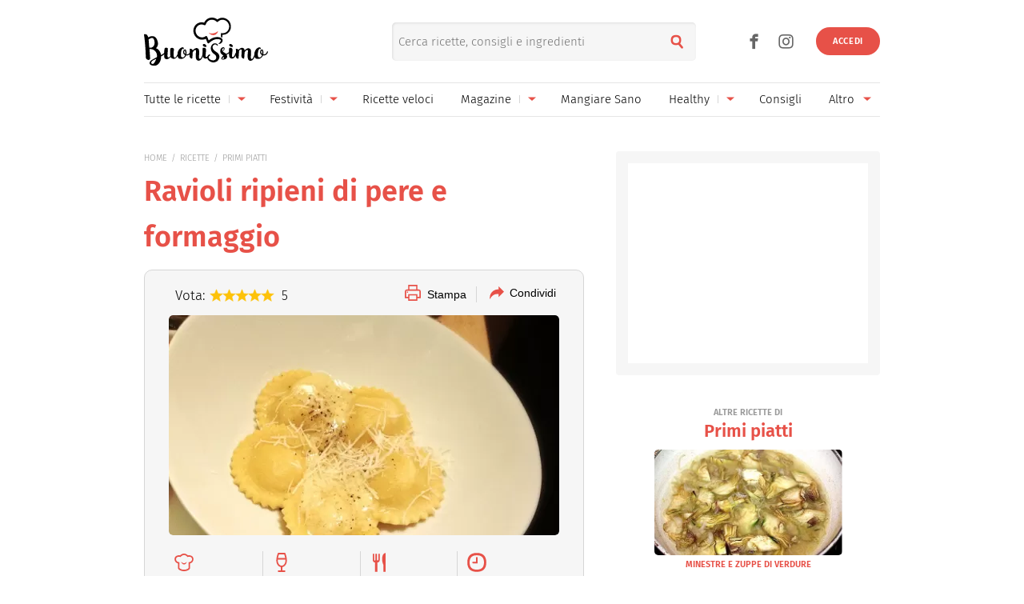

--- FILE ---
content_type: text/html; charset=UTF-8
request_url: https://www.buonissimo.it/lericette/3292_Ravioli_al_formaggio_e_pere
body_size: 45810
content:
<!DOCTYPE html>
<html lang="it-IT">
<head>
	<meta charset="utf-8" />
	<meta http-equiv="X-UA-Compatible" content="IE=edge,chrome=1">
	<meta name="viewport" content="width=device-width, initial-scale=1.0, maximum-scale=1.0, user-scalable=no" />

	
	<link rel="icon" href="/fi/favicon.ico" sizes="any"><!-- 32×32 -->
	<link rel="icon" href="/fi/icon.svg" type="image/svg+xml">
	<link rel="apple-touch-icon" href="/fi/apple-touch-icon.png"><!-- 180×180 -->
	<link rel="manifest" href="/fi/site.webmanifest">
	

	<link rel="preload" as="script" href="//storage.googleapis.com/workbox-cdn/releases/4.0.0/workbox-sw.js">
	
			<link rel="preload" as="script" href="//securepubads.g.doubleclick.net/tag/js/gpt.js">
		<link rel="preload" as="script" href="//www.iolam.it/js/prebid.js">
		<link rel="preload" as="script" href="//c.amazon-adsystem.com/aax2/apstag.js">
		
		<link rel="preconnect" href="//www.iolam.it" crossorigin="use-credentials">
		<link rel="preconnect" href="//adservice.google.com" crossorigin="use-credentials">
		<link rel="preconnect" href="//securepubads.g.doubleclick.net" crossorigin="use-credentials">
		<link rel="preconnect" href="//adservice.google.it" crossorigin="use-credentials">
		<link rel="preconnect" href="//tpc.googlesyndication.com" crossorigin="use-credentials">
		<link rel="preconnect" href="//securepubads.g.doubleclick.net" crossorigin="use-credentials">
			
	<link rel="preconnect" href="//b.scorecardresearch.com" crossorigin="use-credentials">
	<link rel="preconnect" href="//i2.plug.it" crossorigin="use-credentials">
	<link rel="preconnect" href="//i5.plug.it" crossorigin="use-credentials">
	<link rel="preconnect" href="//secure-it.imrworldwide.com" crossorigin="use-credentials">
	<link rel="preconnect" href="//www.facebook.com" crossorigin="use-credentials">	
	<!-- <link rel="preconnect" href="//cdn.onesignal.com" crossorigin="use-credentials"> -->
	<link rel="preconnect" href="//storage.googleapis.com" crossorigin="use-credentials">

	<!-- PRECONNECT LOTAME
	<link rel="preconnect" href="//ad.crwdcntrl.net" crossorigin="use-credentials">
	<link rel="preconnect" href="https://tags.crwdcntrl.net">
    <link rel="preconnect" href="https://bcp.crwdcntrl.net">
    <link rel="dns-prefetch" href="https://tags.crwdcntrl.net">
    <link rel="dns-prefetch" href="https://bcp.crwdcntrl.net">
	END PRECONNECT LOTAME -->

		
	<link rel="preload" as="script" href="https://cdn.iubenda.com/cs/iubenda_cs.js">
   	<link rel="preload" as="script" href="https://i5.plug.it/cmp/qciol.min.js">

	<link rel="preload" as="script" href="https://i5.plug.it/paywall/paywall.min.js">
    
    		<link rel="preload" as="script" href="//i2.plug.it/buonissimo/js/common.js?v2.9,jquery-1.12.4,lazyload-1.9.7,lazysizes,iol.evnt,iol_track,appadv,iam-vportals/web/buonissimo/other/2.0,toolbar,ganal4,rating,pinterest">
		    		<link rel="preload" as="script" href="//www.iolam.it/js/iam2.0.js?ns=vportals/web/buonissimo/other/2.0">
		                
	<title>Ravioli ripieni di pere e formaggio | Buonissimo Ricette</title>
	<meta name="description" content="Scopri la ricetta passo passo ripieni di pere e formaggio: un primo sofisticato e saporito, facilissimo da preparare, per conquistare tutti i palati." >
    	<meta name="keywords" content="ricetta ravioli al formaggio e pere, ricetta, ricette, ravioli al formaggio e pere, ravioli, al, formaggio, e, pere, Farina tipo 00, Uova, Semola, Ricotta di pecora, Parmigiano grattugiato, primi piatti con formaggio e pere, preparare ravioli al formaggio e pere, Primi piatti, Ricette, cucina, microonde, vegetariana, piatti, cucina regionale, cucina internazionale" >
    			
	<meta name="dc:publisher" content="Italiaonline spa" >

    			<link rel="canonical" href="https://www.buonissimo.it/lericette/3292_Ravioli_al_formaggio_e_pere" />
					<meta property="og:url" content="https://www.buonissimo.it/lericette/3292_Ravioli_al_formaggio_e_pere" >
		    		<link rel="amphtml" href="https://www.buonissimo.it/lericette/3292_Ravioli_al_formaggio_e_pere/amp/" />
    		
	<meta name="robots" content="max-image-preview:large, all" /><meta name="EdDateTime" content="2023-02-26">                
    
    <meta property="og:title" content="Ravioli ripieni di pere e formaggio | Buonissimo Ricette" >
	
    
    <meta property="og:description" content="Scopri la ricetta passo passo ripieni di pere e formaggio: un primo sofisticato e saporito, facilissimo da preparare, per conquistare tutti i palati." >

    	    	<meta property="og:image" content="https://wips.plug.it/cips/buonissimo.org/cms/2012/11/ravioli-al-formaggio-e-pere.jpg?w=712&a=c&h=406" >
	        	        <meta property="og:image:width" content="712">
	        	        	        <meta property="og:image:height" content="406">
	        	
    <meta property="og:site_name" content="Buonissimo" >
    
    <link rel="alternate" type="application/rss+xml" title="Feed Rubriche - Buonissimo" href="https://www.buonissimo.it/feed/rubriche/"/>
    <link rel="alternate" type="application/rss+xml" title="Feed Ricette - Buonissimo" href="https://www.buonissimo.it/feed/ricette/"/>
    <link rel="alternate" type="application/rss+xml" title="Feed Fotogallery - Buonissimo" href="https://www.buonissimo.it/feed/fotogallery/"/>
    <link rel="alternate" type="application/rss+xml" title="Feed Sagre - Buonissimo" href="https://www.buonissimo.it/feed/sagre/"/>

	<!-- iubenda 2.6 -->
    <script type="text/javascript">
    var _iub=_iub||[],_iolconsent=_iolconsent||{},$popup2step=!1,$paywall=!0;_iolconsent.callbacks=[],_iolconsent.data=!1,_iub.csConfiguration={perPurposeConsent:!0,purposes:"1, 3, 4, 5",consentOnDocument:!1,consentOnScroll:!1,consentOnContinuedBrowsing:!1,emitGtmEvents:!0,enableTcf:!0,tcfVersion:2.3,tcfPurposes:{1:"consent_only",2:"consent_only",3:"consent_only",4:"consent_only",5:"consent_only",6:"consent_only",7:"consent_only",8:"consent_only",9:"consent_only",10:"consent_only",11:"consent_only"},invalidateConsentWithoutLog:!1,tcfHideLiWithoutPurposes:!0,actionButtonsCloseLayer:!0,googleAdditionalConsentMode:!1,isTCFConsentGlobal:!1,newConsentAtVendorListUpdate:365,whitelabel:!0,lang:"it",siteId:2040371,cookiePolicyInOtherWindow:!0,cookiePolicyId:67318975,cookiePolicyUrl:"https://privacy.italiaonline.it/common/cookie/privacy_detail.php",banner:{listPurposes:!0,explicitWithdrawal:!0,rejectButtonDisplay:!0,acceptButtonDisplay:!0,customizeButtonDisplay:!0,closeButtonDisplay:!1,position:"bottom",backgroundOverlay:!0,html:'\n<div class="iubenda-cs-container" style="visibility:hidden!important" data-vers="V2.6">\n    <div class="iubenda-cs-content">\n        <div class="ubl-cst">\n            <div class="ubl__cnt ubl-cst__cnt">\n\n                <strong class="ubl__cnt-title ubl-cst__cnt-title">Rispettiamo la tua privacy</strong>\n                %{banner_content}\n                <ul class="ubl-cst__cnt-ul">\n                    <li>se accetti tutti i cookie visualizzerai messaggi pubblicitari personalizzati e in linea con i tuoi interessi;</li>\n                    <li>se invece rifiuti i cookie, e quindi anche la profilazione pubblicitaria, per accedere ai nostri contenuti ti sar&agrave; richiesto di sottoscrivere un abbonamento a pagamento del valore economico di 4,99 &euro; all&rsquo;anno, poich&eacute; &egrave; proprio grazie alla pubblicit&agrave; personalizzata che siamo in grado ogni giorno di fornirti contenuti nuovi e di qualit&agrave;. Se hai gi&agrave; un abbonamento, per proseguire ti basta accedere con le tue credenziali;</li>\n                    <li>se clicchi su &quot;Personalizza&quot; puoi gestire liberamente le tue preferenze, selezionando le finalit&agrave; e le terze parti a cui prestare il consenso.</li>\n                </ul>\n                <p class="iub-p ubl-cst__cnt-p ubl-ncs__note">Puoi liberamente prestare, rifiutare o revocare il tuo consenso in qualsiasi momento cliccando su "<span class="ubl-ncs__btn--pref iubenda-cs-customize-btn ubl-ncs__cnt--underline">Preferenze sui cookie</span>" presente nel footer del Sito.</p>\n            </div>\n            <div class="ubl__cnt__btns ubl-cst__btns">\n                <button class="ubl__cnt__btn ubl-cst__btn ubl-cst__btn--subscribe iubenda-cs-reject-btn" id="iol_cmp_cont_senz_acce">Rifiuta e abbonati</button>\n                <button class="ubl__cnt__btn ubl-cst__btn ubl-cst__btn--pref iubenda-cs-customize-btn">Personalizza</button>\n                <button class="ubl__cnt__btn ubl-cst__btn ubl-cst__btn--accept iubenda-cs-accept-btn">Accetta i cookie</button>\n                <p class="ubl-pwl__hook" id="iol_login_pw_hook"></p>\n            </div>\n        </div>\n    </div>\n</div>\n'},i18n:{it:{banner:{dynamic:{paragraph_1:'Noi[if banner.useThirdParties] e %{total_number_of_ads_vendors} [link vendors]terze parti[/link] selezionate[/if] [if not gdprApplies and not lgpdApplies and ccpaApplies]raccogliamo informazioni personali.[/if][if gdprApplies or lgpdApplies]utilizziamo cookie o tecnologie simili per finalit&agrave; tecniche e, con il tuo consenso, anche per[if not banner.listPurposes] altre finalit&agrave;[/if][if banner.listPurposes] il miglioramento dell&#x2019;%{purposes}[/if][if hasCookiePolicy] come specificato nella [link cookie_policy]cookie policy[/link][/if]. Il rifiuto del consenso pu&ograve; rendere non disponibili le relative funzioni.[if enableTcf and gdprApplies]\nPer quanto riguarda la pubblicit&agrave;, noi e [link vendors]terze parti[/link] selezionate, potremmo utilizzare <em>dati di geolocalizzazione precisi e l&#x2019;identificazione attraverso la scansione del dispositivo</em>, al fine di <em>archiviare e/o accedere a informazioni su un dispositivo</em> e trattare dati personali come i tuoi dati di utilizzo, per le seguenti [link adv_pref]finalit&agrave; pubblicitarie[/link]: <em>pubblicit&agrave; e contenuti personalizzati, misurazione delle prestazioni dei contenuti e degli annunci, ricerche sul pubblico, sviluppo di servizi</em>.[/if][if gdprApplies or lgpdApplies][/if][/if][if ccpaApplies]\nIn caso di vendita di informazioni personali, puoi fare opt-out utilizzando il link "%{do_not_sell}".[if hasPrivacyPolicy]\nPer saperne di pi&ugrave; sulle categorie di informazioni personali raccolte e sulle finalit&agrave; per le quali tali informazioni saranno utilizzate, si prega di fare riferimento alla nostra %{privacy_policy}.[/if][/if]',paragraph_2:"Puoi prestare, rifiutare o personalizzare il tuo consenso che sar&agrave;\tvalido solo su questo dominio:",or:"o",and:"e"}}}},callback:{onBannerShown:function(){var e=document.createElement("link");e.setAttribute("rel","stylesheet"),e.setAttribute("type","text/css"),e.setAttribute("href","https://i5.plug.it/cmp/V2.6/css/iub_conf_buonissimo.css"),e.addEventListener("load",function(){document.querySelector(".iubenda-cs-container").removeAttribute("style")}),document.getElementsByTagName("head")[0].appendChild(e);var n=document.getElementById("iol_cmp_popup_2");null!=n&&(document.getElementsByClassName("ubl-ncs__btn--back")[0].addEventListener("click",function(){n.classList.add("ubl-ncs--hidden")}),document.getElementsByClassName("ubl-cst__btn--reject")[0].addEventListener("click",function(){n.classList.remove("ubl-ncs--hidden")}));var i=document.getElementById("tvendorsCount");null!=i&&null!=_iub.vendorsCountGVL3&&(i.textContent=_iub.vendorsCountGVL3);try{res=screen.width}catch(e){res=0}var t=function(e,n,i,t){var o=document.getElementsByClassName(e);void 0!==o[n]&&o[n].addEventListener("click",function(){var e,n;try{e=Date.now()}catch(n){e=0}try{n=window.location.hostname}catch(e){n="error"}var o="https://evnt.iol.it/v2?&pgnf="+n+"%2Call%2C%2C%2C%2C0%2C"+res+"%2C0%2C%2Cb%2C0%2C%2C"+i+"%2C"+t+"&nc="+e;(new Image).src=o,console.log("*** "+i+" "+t)})};t("iubenda-cs-accept-btn",0,"CMP_ADV_ACCEPT_1",1),t("iubenda-cs-accept-btn",1,"CMP_ADV_ACCEPT_2",1),t("iubenda-cs-customize-btn",0,"CMP_ADV_CUSTOMIZE_1",1),t("iubenda-cs-customize-btn",1,"CMP_ADV_CUSTOMIZE_2",1),t("iubenda-cs-customize-btn",2,"CMP_ADV_CUSTOMIZE_3",1),t("ubl-cst__btn--reject",0,"CMP_ADV_REJECT_1",1),t("iubenda-cs-reject-btn",0,"CMP_ADV_REJECT_2",1),t("ubl-ncs__btn--back",0,"CMP_ADV_BACK",1)},onPreferenceExpressed:function(e){_iolconsent.data=e;for(var n=0;n<_iolconsent.callbacks.length;n++)try{_iolconsent.callbacks[n](e)}catch(e){}_iolconsent.callbacks.push=function(e){e(_iolconsent.data),_iolconsent.callbacks[_iolconsent.callbacks.length]=e}},on2ndLayerShown:function(){if(null==document.getElementById("cmp-rules")){var e=document.querySelector("head"),n=document.createElement("style");n.id="cmp-rules",n.textContent="#iubenda-iframe .generic-ads-container {display:none !important}",e.appendChild(n)}}}};    </script>
    <script type="text/javascript">
    !function(n){var r={};function o(e){if(r[e])return r[e].exports;var t=r[e]={i:e,l:!1,exports:{}};return n[e].call(t.exports,t,t.exports,o),t.l=!0,t.exports}o.m=n,o.c=r,o.d=function(e,t,n){o.o(e,t)||Object.defineProperty(e,t,{enumerable:!0,get:n})},o.r=function(e){"undefined"!=typeof Symbol&&Symbol.toStringTag&&Object.defineProperty(e,Symbol.toStringTag,{value:"Module"}),Object.defineProperty(e,"__esModule",{value:!0})},o.t=function(t,e){if(1&e&&(t=o(t)),8&e)return t;if(4&e&&"object"==typeof t&&t&&t.__esModule)return t;var n=Object.create(null);if(o.r(n),Object.defineProperty(n,"default",{enumerable:!0,value:t}),2&e&&"string"!=typeof t)for(var r in t)o.d(n,r,function(e){return t[e]}.bind(null,r));return n},o.n=function(e){var t=e&&e.__esModule?function(){return e.default}:function(){return e};return o.d(t,"a",t),t},o.o=function(e,t){return Object.prototype.hasOwnProperty.call(e,t)},o.p="",o(o.s=386)}({386:function(e,t,n){n(387)()},387:function(e,t,n){var r=n(388);e.exports=function(){r();var e=void 0===window._iub?window._iub={}:window._iub,t=e.cmp||(e.cmp={});(t.VERSION||(t.VERSION={})).stubV2="0.3.1"}},388:function(e,t,n){"use strict";e.exports=function(){for(var e,o,a="__tcfapiLocator",i=[],u=window;u;){try{if(u.frames[a]){e=u;break}}catch(e){}if(u===window.top)break;u=u.parent}e||(function e(){var t,n=u.document,r=!!u.frames[a];return r||(n.body?((t=n.createElement("iframe")).style.cssText="display:none",t.name=a,n.body.appendChild(t)):setTimeout(e,5)),!r}(),u.__tcfapi=function(){for(var e,t=arguments.length,n=new Array(t),r=0;r<t;r++)n[r]=arguments[r];if(!n.length)return i;"setGdprApplies"===n[0]?3<n.length&&2===parseInt(n[1],10)&&"boolean"==typeof n[3]&&(o=n[3],"function"==typeof n[2]&&n[2]("set",!0)):"ping"===n[0]?(e={gdprApplies:o,cmpLoaded:!1,cmpStatus:"stub"},"function"==typeof n[2]&&n[2](e)):i.push(n)},u.addEventListener("message",function(r){var o="string"==typeof r.data,e={};try{e=o?JSON.parse(r.data):r.data}catch(r){}var a=e.__tcfapiCall;a&&window.__tcfapi(a.command,a.version,function(e,t){var n={__tcfapiReturn:{returnValue:e,success:t,callId:a.callId}};o&&(n=JSON.stringify(n)),r&&r.source&&r.source.postMessage&&r.source.postMessage(n,"*")},a.parameter)},!1))}}});    </script>
<script type="text/javascript" src="https://cdn.iubenda.com/cs/iubenda_cs.js" charset="UTF-8" async></script>
<!-- /iubenda 2.6 -->

<!-- IOL/Iubenda -->
<script src='https://i5.plug.it/cmp/qciol.min.js' async="true"></script>
<!-- /IOL/Iubenda -->        <script type="text/javascript">
            const iolServerData = {
                "user": {
                    "logged": false
                }
            };
        </script>
        
		
	<style>
				.footerCorp{min-width:320px;padding:10px;box-sizing:border-box;font-size:11px;line-height:1;font-family:Arial, Helvetica, sans-serif;letter-spacing:0;color:#a3a3a3;background:#191919}.footerCorp-cnt{width:100%;max-width:1000px;margin:0 auto;display:flex;flex-flow:column nowrap;align-items:center;justify-content:space-evenly}.footerCorp__lgo{width:120px;height:22px}.footerCorp__brandLnk{padding:0 0 10px;text-align:center;display:flex;flex-flow:row wrap;justify-content:center}.footerCorp__lnk{font-size:10px;text-decoration:none;font-weight:700;color:#a3a3a3;margin:8px 4px 0;cursor:pointer}.footerCorp__lnk--cstLnk{margin:0 8px}.footerCorp__lnk:hover{transition:color 200ms cubic-bezier(0.55, 0, 0.1, 1);color:#fff}.footerCorp__cstLnk{display:flex;flex-flow:column nowrap;align-items:center}.footerCorp__cstLnk-txt{margin:10px 0 0;text-align:center;line-height:1.5;font-size:inherit;color:inherit}.footerCorp__cstLnk-cnt{text-align:center;line-height:1.5}.footerCorp__cstLnk-sps{display:block}@media only screen and (min-width: 600px){.footerCorp__cstLnk-sps{display:inline;margin:0 5px}.footerCorp__cstLnk-sps::before{content:"\002D"}}@media only screen and (min-width: 1024px){.footerCorp-cnt{flex-flow:row wrap}.footerCorp__brandLnk{height:17px;padding:0;align-items:flex-end}.footerCorp__lnk{font-size:11px;color:#a3a3a3;margin:0 4px}.footerCorp__lnk--cstLnk{margin:0 3px}.footerCorp__cstLnk{flex:1 0 100%;flex-flow:row wrap;justify-content:center;row-gap:7px}.footerCorp__brandLnk+.footerCorp__cstLnk{margin-top:10px}.footerCorp__cstLnk-cnt{margin:0 10px}.footerCorp__cstLnk-txt{margin:0 10px;text-align:left;line-height:inherit}}
    </style>
	<style>
    	@charset "UTF-8";*{margin:0;padding:0;border:0;background:transparent;list-style:none;text-decoration:none;outline:0}html{-ms-text-size-adjust:100%;-webkit-text-size-adjust:100%;font-size:62.5%;font-size:.625em;line-height:1.2;-webkit-tap-highlight-color:rgba(0,0,0,0);font-family:Arial,sans-serif}input[type=email],input[type=search],input[type=text]{-webkit-appearance:none;-moz-appearance:none;appearance:none;border-radius:0}:root{--pw-font:"firaSans","Arial",sans-serif;--pw-color:#e75148;--pw-color-o:#fff;--pw-tit-fs:2.4rem;--color-1:#e75148;--main-w:100%;--gutter-s1:2rem;--gutter-s2:2rem}@media (max-width:21.1875em){:root{--gutter-s1:1rem}}@media (min-width:37.5em){:root{--gutter-s1:5rem}}@media (min-width:64em){:root{--main-w:1000px;--gutter-s1:4rem}}@media (min-width:85.4375em){:root{--main-w:1192px;--gutter-s1:5rem;--gutter-s2:4rem}}.mainContent{background:#fff url("data:image/svg+xml;charset=utf-8,%3Csvg xmlns='http://www.w3.org/2000/svg' xml:space='preserve' width='64' height='64' viewBox='0 0 128 128'%3E%3Crect width='100%25' height='100%25' fill='%23fff'/%3E%3Cg%3E%3Ccircle cx='16' cy='64' r='16' fill='%23e75048'/%3E%3Ccircle cx='16' cy='64' r='14.344' fill='%23e75048' transform='rotate(45 64 64)'/%3E%3Ccircle cx='16' cy='64' r='12.531' fill='%23e75048' transform='rotate(90 64 64)'/%3E%3Ccircle cx='16' cy='64' r='10.75' fill='%23e75048' transform='rotate(135 64 64)'/%3E%3Ccircle cx='16' cy='64' r='10.063' fill='%23e75048' transform='rotate(180 64 64)'/%3E%3Ccircle cx='16' cy='64' r='8.063' fill='%23e75048' transform='rotate(225 64 64)'/%3E%3Ccircle cx='16' cy='64' r='6.438' fill='%23e75048' transform='rotate(270 64 64)'/%3E%3Ccircle cx='16' cy='64' r='5.375' fill='%23e75048' transform='rotate(315 64 64)'/%3E%3CanimateTransform attributeName='transform' calcMode='discrete' dur='560ms' repeatCount='indefinite' type='rotate' values='0 64 64;315 64 64;270 64 64;225 64 64;180 64 64;135 64 64;90 64 64;45 64 64'/%3E%3C/g%3E%3C/svg%3E") no-repeat 50% 150px;min-width:32rem;width:100%;margin:0 auto;position:relative}.mainContent.fullRow{background:#f6f6f6}@media (min-width:64em){.mainContent{z-index:1;width:100rem}.mainContent.fullRow{width:100%}.mainContent.headerCont{z-index:4}}@media (min-width:85.4375em){.mainContent{width:119.2rem}}:root{--header-h:6rem}:root .fixHead{--header-h:6.5rem}@media (min-width:37.5em){:root{--header-h:10rem}}@media (min-width:64em){:root{--header-h:14.6rem}}.topContainer{position:relative;height:var(--header-h);z-index:10;width:100%;box-sizing:border-box;will-change:scroll-position}.topContainer:after{content:"";display:block;border-top:.1rem solid rgba(0,0,0,.1);position:absolute;left:0;right:0;bottom:0}@media (min-width:37.5em){.topContainer:after{left:2rem;right:2rem}}@media (min-width:64em){.topContainer{padding:0 4rem}.topContainer:after{left:4rem;right:4rem}}@media (min-width:85.4375em){.topContainer{padding:0 5rem}.topContainer:after{left:5rem;right:5rem}}.bttContainer,.container{padding:0 var(--gutter-s1);width:100%;box-sizing:border-box;opacity:0}.fullRow .bttContainer,.fullRow .container{padding:0!important}.brandpageCont,.lazyload,.lazyloading,.searchPage{opacity:0}:root{--header-logo-h:var(--header-h);--logo-h:4rem}:root .fixHead{--header-logo-h:var(--header-h)}@media (min-width:48em){:root{--logo-h:6rem}:root .fixHead{--logo-h:5rem}}@media (min-width:64em){:root{--header-logo-h:10.3rem}}.topHeader{display:inline-flex;align-items:center;height:var(--header-logo-h);margin-left:6rem}.topHeader svg{display:block;width:auto;height:var(--logo-h)}.topHeader .svg-a{fill:#e75148}.topHeader__logo{height:var(--logo-h);margin:auto 0}.topHeader .nTxt{position:absolute;clip:rect(0 0 0 0);-webkit-clip-path:rect(0 0 0 0);clip-path:rect(0 0 0 0);height:1px;width:1px;overflow:hidden;margin:-1px}@media (min-width:64em){.topHeader{margin-left:0}.fixHead .topHeader{margin-left:6rem}.topHeader--scy:not(.healthyHeader){-webkit-transform:scale(75%);transform:scale(75%);margin-left:3rem}}.topHeader_right{display:flex}.topHeader.healthyHeader{--logo-h:5rem}.topHeader.healthyHeader .scy-header__logo{display:flex;align-items:center;height:var(--header-logo-h);font-weight:300}.topHeader.healthyHeader svg|a:link,.topHeader.healthyHeader svg|a:visited{cursor:pointer}@media (min-width:48em){.topHeader.healthyHeader{--logo-h:7rem}.fixHead .topHeader.healthyHeader{--logo-h:6.5rem}}@media (min-width:64em){.topHeader.healthyHeader.topHeader--scy{margin-left:5rem}}.fixHead .healthyHeader .scy-header__logo svg{fill:#fff}.topSearch{position:absolute;top:calc((var(--header-logo-h) - 4.8rem) / 2);right:6.5rem;text-align:right}.topSearch .topHeader__logo{-webkit-filter:drop-shadow(-.2rem .1rem .6rem rgba(0,0,0,.4));filter:drop-shadow(-.2rem .1rem .6rem rgba(0,0,0,.4))}.topSearch button{color:#e75148;font-size:2rem;width:4.8rem;height:4.8rem;line-height:2.6;text-align:center;position:absolute;right:0;top:0}.topSearch form{display:inline-block;vertical-align:middle;width:0;overflow:hidden}.topSearch input[type=search]{background:#f6f6f6;border-radius:.5rem;background-clip:padding-box;box-shadow:inset .1rem .1rem .3rem 0 rgba(0,0,0,.1);height:4.8rem;width:100%;box-sizing:border-box;padding:0 4.8rem 0 .8rem;float:right;font-family:firaSans,Arial,sans-serif;font-size:1.5rem}.topSearch input[type=search]::-webkit-search-cancel-button,.topSearch input[type=search]::-webkit-search-decoration,.topSearch input[type=search]::-webkit-search-results-button,.topSearch input[type=search]::-webkit-search-results-decoration{display:none}.topSearch.openForm{left:5rem}.topSearch.openForm form{width:100%}@media (max-width:21.1875em){.topSearch{right:1rem}}@media (min-width:37.5em){.topSearch{right:20rem;left:35%}.topSearch form{width:100%}}@media (min-width:64em){.topSearch{right:25rem}}@media print{.topSearch{display:none}}.user_profile_not_logged~.topSearch{right:10rem}@media (min-width:37.5em){.user_profile_not_logged~.topSearch{right:22rem}}@media (min-width:64em){.user_profile_not_logged~.topSearch{right:27rem}}.lnk_social{display:block}.lnk_social span{display:block;font-size:1.3rem;padding:1.5rem 0}.topNavfl .lnk_social span{border-top:.1rem solid hsla(0,0%,100%,.3)}.lnk_social .ico{display:inline-flex;justify-content:center;align-items:center;font-size:3.5rem;color:inherit}.lnk_social .ico:not(:last-of-type){margin-right:.5rem}@media (max-width:37.4375em){.topSearch~.lnk_social{display:none}}@media (min-width:37.5em){.lnk_social{display:flex}.lnk_social .ico{color:#666}.topContainer .lnk_social{--pos-r:7rem;position:absolute;right:var(--pos-r);top:calc((var(--header-logo-h) - 3.6rem) / 2);height:3.6rem}.topContainer .lnk_social span{display:none}}@media (min-width:64em){.topContainer .lnk_social{--pos-r:12rem}}@media (min-width:37.5em){.topContainer .user_profile_not_logged~.lnk_social{--pos-r:10rem}}@media (min-width:64em){.topContainer .user_profile_not_logged~.lnk_social{--pos-r:14rem}}@media (max-width:63.9375em){.open-flNav{position:fixed;overflow-y:hidden;height:100vh}}.topNav{position:absolute;width:100%;right:100%;top:0;height:100vh;z-index:4}@media (max-width:63.9375em){.topNav--scy{clip:rect(0 0 0 0);-webkit-clip-path:rect(0 0 0 0);clip-path:rect(0 0 0 0);width:1px;height:1px;margin:-1px}}.topNav .ico{cursor:pointer;display:inline-flex;align-items:center;justify-content:center;font-size:2rem;width:4.8rem;height:4.8rem}.topNav .iSnd{float:right;color:#666;position:relative;top:calc((var(--header-h) - 4.8rem) / 2);right:-5.3rem}.pgSearch .topNav .iSnd{color:#fff;top:1rem}.topNav .iArrD,.topNav .iArrU{display:none}.topNav .iArrSx,.topNav .iCls{color:#fff;left:-4rem;position:relative}.topNav .iCls{left:4rem;margin-left:auto}.topNav .iArrSx{margin-right:auto}.topNav .iArrDx{margin-right:-1.8rem}.topNav div{z-index:2;position:fixed;top:0;display:flex;flex-wrap:wrap;align-content:flex-start;visibility:hidden;overflow:auto;overflow-y:scroll;width:100%;height:100vh;box-sizing:border-box;padding:1rem 4.5rem;background-color:#d54b42}.topNav .topNavfl{left:-100%;visibility:visible}.topNav .topNavfl:after{content:"Buonissimo è un prodotto Italiaonline";font-size:1.2rem;color:hsla(0,0%,100%,.3);position:absolute;bottom:1rem;display:block;padding-top:1rem;border-top:.1rem solid hsla(0,0%,100%,.3)}.topNav .lnk_social .ico{font-size:3.6rem}.topNav .lnk_social .ico:first-of-type{margin-left:-1.2rem}.topNav .topNavsl{right:-100%}.topNav ul{flex:0 1 100%}.topNav li{cursor:pointer;font-size:1.7rem;min-height:4.8rem}.topNav li:not(:last-of-type){border-bottom:.1rem solid hsla(0,0%,100%,.3)}.topNav li,.topNav li>a,.topNav li>span{display:flex;justify-content:space-between;align-items:center}.topNav a,.topNav span{flex:1;color:#fff}.topNav svg{width:3rem;display:inline-block;vertical-align:middle}.topNav--scy .iArrDx{display:none}@media (max-width:21.1875em){.topNav .iSnd{right:-4.3rem}}@media (min-width:37.5em){.topNav--all li{min-height:4.8rem}.topNav .topNavfl:after{display:none}}@media (min-width:64em){.topNav .current:after{content:"";position:absolute;bottom:0;width:100%;height:.2rem;border-radius:.1rem;background:#e75148}.topNav li>a,.topNav li>span{white-space:nowrap}.topNav:not(.topNav--all){position:static;height:4rem;border-top:.1rem solid rgba(0,0,0,.1)}.topNav:not(.topNav--all) .ico{width:3.2rem;height:3.2rem}.topNav:not(.topNav--all) .iArrD{display:flex;align-items:center;justify-content:center;color:#e75148}.topNav:not(.topNav--all) .iArrD,.topNav:not(.topNav--all) .iArrU{font-size:1.2rem;margin-left:.5rem}.topNav:not(.topNav--all) .iArrDx,.topNav:not(.topNav--all) .iArrSx,.topNav:not(.topNav--all) .iCls,.topNav:not(.topNav--all) .iSnd{display:none}.topNav:not(.topNav--all) div{background:transparent;padding:0;position:static;overflow:visible;width:100%;height:100%}.topNav:not(.topNav--all) ul{display:flex;justify-content:space-between;align-items:center;width:100%;height:100%;padding:0}.topNav:not(.topNav--all) li{border-bottom:0;height:100%;min-height:4rem;font-size:1.5rem;position:relative;overflow:hidden}.topNav:not(.topNav--all) li.oMnu{color:#999;overflow:visible}.topNav:not(.topNav--all) li.oMnu .iArrD{display:none}.topNav:not(.topNav--all) li.oMnu .iArrU{display:inline-flex}.topNav:not(.topNav--all) li:not(.navSub){margin-right:1.5rem}.topNav:not(.topNav--all) .navSub a{padding-right:1rem}.topNav:not(.topNav--all) a~.ico{margin-left:0;background:transparent linear-gradient(0deg,#d6d6d6,#d6d6d6) no-repeat 0 50%/1px 33%}.topNav:not(.topNav--all) span~.ico{margin-left:0;background:transparent}.topNav:not(.topNav--all) a,.topNav:not(.topNav--all) span{color:#000}.topNav:not(.topNav--all) .topNavsl{background:#d54b42;width:20rem;padding:1rem 2.5rem;height:auto;position:absolute;top:4.2rem;z-index:2;visibility:visible;right:auto;left:0}.topNav:not(.topNav--all) .topNavsl ul{flex-wrap:wrap}.topNav:not(.topNav--all) .topNavsl li{flex:0 0 100%;margin-right:0}.topNav:not(.topNav--all) .topNavsl a{color:#fff}.topNav:not(.topNav--all) .topNavsl--last{left:auto;right:0}.topNav:not(.topNav--all) .topNavsl--special{min-width:46rem}.topNav:not(.topNav--all) .topNavsl--special li{flex:0 0 50%;padding:0 .5em 0 0;box-sizing:border-box;max-width:20rem}.topNav--all{top:calc((var(--header-logo-h) - 4.8rem) / 2);right:auto;width:9rem;height:4.8rem;overflow:hidden;clip:rect(0 4.8rem 4.8rem 0)}@supports ((-webkit-clip-path:rect(0 0 0 0)) or (clip-path:rect(0 0 0 0))){.topNav--all{-webkit-clip-path:rect(0 4.8rem 4.8rem 0);clip-path:rect(0 4.8rem 4.8rem 0)}}.open-flNav .topNav--all{width:30rem;height:51rem;clip:auto}@supports ((-webkit-clip-path:rect(0 0 0 0)) or (clip-path:rect(0 0 0 0))){.open-flNav .topNav--all{-webkit-clip-path:none;clip-path:none}}.topNav--all .iSnd{float:none;color:#e75148;right:auto;top:0}.topNav--all div{position:absolute;top:0;bottom:0;width:100%;height:auto;overflow:hidden;overflow-y:auto;scrollbar-color:hsla(0,0%,100%,.5) hsla(0,0%,100%,.3);scrollbar-width:thin}.topNav--all div::-webkit-scrollbar{width:.5rem}.topNav--all div::-webkit-scrollbar-button{display:none}.topNav--all div::-webkit-scrollbar-track{background:hsla(0,0%,100%,.3)}.topNav--all div::-webkit-scrollbar-thumb{background:hsla(0,0%,100%,.5)}}@media (min-width:85.4375em){.open-flNav .topNav--all{width:35.8rem}}@media print{.topNav{display:none}}.open-slNav li:last-child{border:none}.user_profile{display:flex;flex-direction:column;align-items:flex-end;width:3.6rem;height:3.6rem;overflow:visible;position:absolute;z-index:1;top:calc((var(--header-logo-h) - 3.6rem) / 2);right:1.5rem}@media (min-width:64em){.user_profile{right:6.5rem}.fixHead .user_profile{top:1.8rem}}.user_profile_icon_container .user_btn{display:flex;justify-content:space-between;align-items:center;width:3.6rem;height:3.6rem;color:#e75148;background:hsla(0,0%,96%,0) url("data:image/svg+xml;charset=utf8,%3Csvg xmlns='http://www.w3.org/2000/svg' viewBox='0 0 10 10' height='10' width='10'%3E%3Ccircle cx='5' cy='5' r='5' fill='%23F6F6F6'/%3E%3C/svg%3E") no-repeat 0 50%/3.6rem 3.6rem}.user_profile_icon_container .user_btn svg{fill:currentColor;width:1.6rem;height:1.7rem;margin:auto 1rem}@media (min-width:64em){.user_profile_icon_container .user_btn{position:relative;margin-right:-2rem;width:5.6rem}.user_profile_icon_container .user_btn:after{content:"";width:0;height:0;border-left:.5rem solid transparent;border-right:.5rem solid transparent;border-bottom:0 solid transparent;border-top:.5rem solid transparent;border-top-color:var(--us-btc,#000)}.show_menu .user_profile_icon_container .user_btn:after{--us-btc:#e75148;-webkit-transform:rotate(180deg);transform:rotate(180deg)}.fixHead .show_menu .user_profile_icon_container .user_btn:after{--us-btc:#fff}}.user_profile_menu_list_container{display:none}.show_menu .user_profile_menu_list_container{display:block;margin:1rem -2rem 0 0}.user_profile_menu_list{position:relative;list-style:none;min-width:18.6rem;padding:.7em 1.4em;font-size:1.4rem;text-align:right;background:#000}.user_profile_menu_list:before{position:absolute;bottom:100%;right:3.25rem;content:"";width:0;height:0;border:.5rem solid transparent;border-bottom-color:#000}.user_profile_menu_list_item{padding:.7em 0}.user_profile_menu_list_item a{color:#fff}.user_profile_menu_list_item a:hover{text-decoration:underline}.user_profile_not_logged{position:absolute;top:calc((var(--header-logo-h) - 3.6rem) / 2);right:1.5rem}@media (min-width:37.5em){.user_profile_not_logged{right:1rem}}@media (min-width:64em){.user_profile_not_logged{right:4rem}}@media (min-width:85.4375em){.user_profile_not_logged{right:5rem}}.fixHead .user_profile_not_logged .user_profile_login_button{background-color:#fff;color:#e75148}.user_profile_login_button{cursor:pointer;text-decoration:none;display:flex;justify-content:center;align-items:center;font:700 1.1rem/1 firaSans,Arial,sans-serif;text-transform:uppercase;letter-spacing:.06em;box-sizing:border-box;padding:1.135em .75em;border-radius:2em;font-size:1.1rem;width:7.27em;color:#fff;background:#e75148}@media (pointer:fine){.user_profile_login_button{transition:opacity .2s cubic-bezier(.55,0,.1,1)}.user_profile_login_button:hover{opacity:.8}}.BnssTopSlider{height:0;overflow:hidden}.BnssTopSlider.readySlider{height:auto}.menuFestivita,.mnuPortata{display:none}.nslIframe{overflow:hidden;width:100%;height:34.9rem;margin-bottom:2rem}.nwslOLay{position:fixed;top:0;left:0;bottom:0;right:0;background:rgba(0,0,0,.6);z-index:6000;-webkit-animation:fadeInFromNone 1s ease-out;animation:fadeInFromNone 1s ease-out}.nwslOLay:before{font-family:icoBnss;content:"\e918";position:absolute;right:2rem;top:2rem;font-size:3.4rem;color:#fff;-webkit-animation:growInFromNone 1s cubic-bezier(.55,0,.1,1);animation:growInFromNone 1s cubic-bezier(.55,0,.1,1);-webkit-transform:scale(1.1,1.1);transform:scale(1.1,1.1)}@media (min-width:64em){.nwslOLay{top:20%;left:20%;bottom:20%;right:20%}.nwslOLay:hover:before{cursor:pointer;color:#d54b42}}.nwslLay{width:100%;max-width:60rem;position:fixed;z-index:6001;top:50%;left:50%;-webkit-transform:translate(-50%,-50%);transform:translate(-50%,-50%);-webkit-animation:fadeInFromNone 2s cubic-bezier(.55,0,.1,1);animation:fadeInFromNone 2s cubic-bezier(.55,0,.1,1)}.footerSeo{margin:7rem auto 0;padding:4rem;display:flex;flex-wrap:wrap;background:#fff}@media (min-width:64em){.footerSeo{padding:0;background:#fff linear-gradient(0deg,#d6d6d6 50%,#d6d6d6) no-repeat 48% 30%/1px 80%;background-image:linear-gradient(0deg,#d6d6d6 50%,#d6d6d6),linear-gradient(0deg,#d6d6d6 50%,#d6d6d6),linear-gradient(0deg,#d6d6d6 50%,#d6d6d6);background-position:24% 20px,57% 20px,82% 20px;background-size:1px calc(75% - 20px),1px calc(75% - 20px),1px calc(75% - 20px)}}@media (min-width:85.4375em){.footerSeo{background-size:1px calc(75% - 20px),1px calc(75% - 20px),1px calc(75% - 20px)}}.footerSeo .footerSeoBtt{display:none}@media (min-width:37.5em){.footerSeo .footerSeoBtt{display:block;width:100%;text-align:center;margin:2rem auto}}.footerSeo .footerSeoBtt>a{display:inline-block;font-size:1.2rem;text-transform:uppercase;color:#666;padding:0 1rem}.footerSeo .footerSeoCol{flex:0 0 100%;margin-bottom:2rem}.footerSeo .footerSeoCol ul{-webkit-column-count:2;-moz-column-count:2;column-count:2;-webkit-column-gap:40px;-moz-column-gap:40px;column-gap:40px}@media (min-width:37.5em){.footerSeo .footerSeoCol ul{-webkit-column-count:3;-moz-column-count:3;column-count:3}}@media (min-width:64em){.footerSeo .footerSeoCol ul{-webkit-column-count:1;-moz-column-count:1;column-count:1;padding:0 4rem}}.footerSeo .footerSeoCol ul li{margin-bottom:1rem}.footerSeo .footerSeoCol ul li a{text-decoration:none;color:#000;font-size:1.4rem;line-height:1.8rem}.footerSeo .footerSeoCol ul li a.footerSeoHglht{color:#e75148}@media (min-width:64em){.footerSeo .footerSeoCol:nth-child(2){flex:0 0 33%}}.footerSeo .footerSeoCol:nth-child(2) ul{-webkit-column-count:2;-moz-column-count:2;column-count:2;-webkit-column-gap:40px;-moz-column-gap:40px;column-gap:40px}@media (min-width:37.5em){.footerSeo .footerSeoCol:nth-child(2) ul{-webkit-column-count:3;-moz-column-count:3;column-count:3}}@media (min-width:64em){.footerSeo .footerSeoCol:nth-child(2) ul{-webkit-column-count:2;-moz-column-count:2;column-count:2}.footerSeo .footerSeoCol:nth-child(3){flex:0 0 25%}.footerSeo .footerSeoCol:nth-child(4){flex:0 0 18%}.footerSeo .footerSeoCol:nth-child(4) ul{padding-right:0}.footerSeo .footerSeoCol{flex:0 0 20%}}.footerSeo .footerSeoCol.bttLink{flex:0 0 100%}@media (min-width:64em){.footerSeo .footerSeoCol.bttLink{flex:0 0 24%}}.footerSeo .footerSeoCol .footerSeoColTit{font-family:sofia,cursive;font-size:1.6rem;text-align:center;margin:2rem auto;font-weight:700}.footerSeo .footerSeoCol .footerSeoColTit a{color:#000}@media (min-width:64em){.footerSeo .footerSeoCol .footerSeoColTit{text-align:left;margin-left:4rem}}.footerSeo .footerSrc{padding:0 2rem;text-align:center;margin:1rem auto 0;font-family:sofia,cursive;font-size:1.6rem;font-weight:400;cursor:pointer}.footerSeo .footerSrc .iSrc{color:#e75148;cursor:pointer}.cmpSrc{position:fixed;z-index:-1001;top:0;right:0;bottom:0;left:0;display:flex;flex-flow:row wrap;pointer-events:none}.cmpSrc .u-h{position:absolute;top:-999em}.cmpSrc__inner{background:#fff;flex:1 1 100%}.cmpSrc__inner--top{height:30vh;display:flex;align-items:center;justify-content:center;-webkit-transform:translate3d(0,-33vh,0);transform:translate3d(0,-33vh,0);background-color:#ededed}.cmpSrc__inner--bottom{height:70vh;-webkit-transform:translate3d(0,73vh,0);transform:translate3d(0,73vh,0);background-color:#f7f7f7;padding:3.2rem;overflow:hidden;overflow-y:scroll;-webkit-overflow-scrolling:touch}.cmpSrc__inner .srcForm{position:relative;display:inherit}.cmpSrc__inner .srcForm__input{font-size:7vw;padding:.5rem;border-radius:.2rem;background-color:hsla(0,0%,100%,0);font-family:inherit;color:inherit;border:none;border-bottom:.2rem solid #000;display:block;width:100%;-webkit-appearance:textfield;border-radius:0;-webkit-border-radius:0}.cmpSrc__inner .srcForm__input:focus{outline:none}.cmpSrc__inner .srcForm__input::-webkit-input-placeholder{color:#000}.cmpSrc__inner .srcForm__input:-moz-placeholder,.cmpSrc__inner .srcForm__input::-moz-placeholder{color:#000}.cmpSrc__inner .srcForm__input:-ms-input-placeholder{color:#000}.cmpSrc__inner .srcForm__input::-webkit-search-cancel-button,.cmpSrc__inner .srcForm__input::-webkit-search-decoration,.cmpSrc__inner .srcForm__input::-webkit-search-results-button,.cmpSrc__inner .srcForm__input::-webkit-search-results-decoration{display:none}.cmpSrc__inner .srcForm button{display:none}@media (min-width:64em){.cmpSrc__inner .srcForm{width:70%}.cmpSrc__inner .srcForm:after{content:"Fai Click sull'icona o premi Invio per cercare";position:absolute;right:0;bottom:-2.5rem;font-size:1.1rem;font-weight:700;color:#e75148}.cmpSrc__inner .srcForm button{display:block;background:transparent;border:0}.cmpSrc__inner .srcForm__input{font-size:5vw}.cmpSrc__inner .srcForm__button{position:absolute;right:0;top:0;bottom:0;display:flex;align-items:center;justify-content:center}.cmpSrc__inner .srcForm__icon{width:6.2rem;height:6.2rem;fill:#e75148;cursor:pointer}}.cmpSrc__inner .srcForm__select{position:relative;display:inline-flex;justify-content:center;align-items:center;height:3.4em;overflow:hidden;border:1px solid #999;background:#f6f6f6;font-weight:600;font-size:1.6rem;line-height:3.4}.cmpSrc__inner .srcForm__select>select{cursor:pointer;-webkit-appearance:none;-moz-appearance:none;appearance:none;position:relative;z-index:3;width:100%;height:inherit;padding:0 3em 0 1.5em;border:none;white-space:nowrap;overflow:hidden;text-overflow:ellipsis;font:600 1em/1 firaSans,Arial,sans-serif;color:#999;background:transparent}.cmpSrc__inner .srcForm__select>select::-ms-expand{display:none}.cmpSrc__inner .srcForm__select>select>option{-webkit-appearance:none;-moz-appearance:none;appearance:none;padding:0 .35em;font-weight:400;background:inherit}.cmpSrc__inner .srcForm__select:after{pointer-events:none;content:"";width:0;height:0;border:solid transparent;border-top:solid #a4b9bd;border-width:.5em .44em 0;position:absolute;z-index:2;top:calc(50% - .25em);right:1.06em}.cmpSrc__inner .srcForm__label-select{display:flex;flex-direction:column;align-items:center}.cmpSrc__inner .srcForm__label-select>.srcForm__label{margin-bottom:.75em}@media (min-width:37.5em){.cmpSrc__inner .srcForm__label-select{flex-direction:row;justify-content:center}.cmpSrc__inner .srcForm__label-select>.srcForm__label{margin-right:1em;margin-bottom:0}}.cmpSrc__close{position:absolute;right:2rem;top:2rem;opacity:0;-webkit-transform:scale3d(0,0,0);transform:scale3d(0,0,0)}.cmpSrc__close,.cmpSrc__inner{transition:all .6s cubic-bezier(.2,1,.3,1)}.cmpSrc__icon{width:4rem;height:4rem;cursor:pointer}.srcOpen .cmpSrc{z-index:1001;pointer-events:auto}.srcOpen .cmpSrc__inner{-webkit-transform:translate3d(0,0,0);transform:translate3d(0,0,0)}.srcOpen .cmpSrc__close{-webkit-transform:scale3d(1,1,1);transform:scale3d(1,1,1);opacity:1}.srcOpen .topContainer{display:none}@media (min-width:37.5em){.cmpSrc__inner--top{height:40vh;-webkit-transform:translate3d(0,-43vh,0);transform:translate3d(0,-43vh,0)}.cmpSrc__inner--bottom{height:60vh;-webkit-transform:translate3d(0,63vh,0);transform:translate3d(0,63vh,0)}}.pwa_sidebar{text-align:center;margin:2rem 0 5rem;display:none}.pwa_sidebar .bLgo{width:15.8rem;height:6.1rem}.pwa_sidebar .svg-a{fill:#e75148}.pwa_sidebar p{font-size:1.5rem;padding:2rem 0}.pwa_sidebar .btn{line-height:3;padding:0 2rem}.pwa_sidebar .btn strong{font-size:3rem;line-height:1;margin-top:-.3rem;display:inline-block;vertical-align:middle}.pwa_layer{width:100%;position:absolute;top:0;left:0;z-index:10000001;display:none}.pwa_layer_wrap{position:relative;background:#fff;padding:1.9rem 2.9rem;margin:1.5rem;text-align:center;box-shadow:0 0 .9rem 0 rgba(0,0,0,.4)}.pwa_layer .bLgo{width:6rem;height:4.2rem;position:absolute;left:1.5rem;top:3rem}.pwa_layer .svg-a{fill:#e75148}.pwa_layer_int{text-align:left;padding:0 0 0 6.5rem}.pwa_layer_int a{@incldue rem(font-size,11px);color:#39f}.pwa_layer p{margin-bottom:1rem;font-size:1.6rem;line-height:1.2}.pwa_layer .btn{line-height:3;padding:0 1.3rem;font-size:1.2rem;cursor:pointer;margin-bottom:1rem}.pwa_layer .btn:not(:last-child){margin-right:.8rem}.pwa_layer .btn+.btn{background-color:#f6f6f6;color:#333}.pwa_layer strong{color:#d54b42}.pwa_layer_close{position:absolute;top:2.3rem;right:1.5rem;font-size:1.4rem;color:#666}@media (min-width:37.5em){.pwa_layer{max-width:35rem}}.cntCount{color:#fff;font-size:0;padding-top:3rem;display:grid;grid-template-columns:repeat(2,auto);align-items:center}.cntCount span{font-weight:600;font-size:5rem;font-size:clamp(4rem,1000vw - 595rem,5rem);box-sizing:border-box;text-align:center;margin:1.5rem 0;position:relative;text-shadow:-.2rem .1rem .6rem rgba(0,0,0,.4);letter-spacing:.05em}.cntCount span:before{content:attr(id);text-transform:uppercase;position:absolute;bottom:-1rem;font-size:.28em}.cntCount span:nth-child(odd){margin-right:.5rem;padding-right:.5rem;border-right:.1rem solid hsla(0,0%,100%,.6)}@media (min-width:37.5em){.cntCount{grid-template-columns:repeat(4,auto)}.cntCount span:nth-child(2){margin-right:.5rem;padding-right:.5rem;border-right:.1rem solid hsla(0,0%,100%,.6)}}    </style>
    		<link rel="preload" as="style" href="/css/pages/fogliaDesk.css">
		


	    <script>
        const isSmartphone = 0,
            isTablet = 0,
            isDesktop = 0,
            isiOS = 0,
            isAndroid = 0;
    </script>
    
</head>

<body>

<!-- WALLPAPER -->
<div id="cont-wallpaper"  class="hp_320x1 hp_320x1-p1">
<!-- START DFP adwallpaper -->
<div id="adwallpaper" class="wallpaper">
</div>
<!-- END DFP adwallpaper -->
</div>
<!-- FINE WALLPAPER -->

<div class="mainContent headerCont">
		<div class="topContainer">
			<div>
			<header class="topHeader content_box"  data-content_box_name="header">


	<div class="topHeader__logo">
		<a data-content_box_id_post="logo" href="/" title="BUONISSIMO Home Page">
    <svg xmlns="http://www.w3.org/2000/svg" viewBox="0 0 260 100.4">
        <path d="M181.4 12.9c-0.9-2.9-2.6-5.6-4.8-7.6 -2.2-2.1-4.9-3.6-7.8-4.4 -1.4-0.4-2.9-0.6-4.3-0.6 -1.5 0-3.1 0.2-4.5 0.6 -1 0.3-1.9 0.6-2.8 1.1 -1 0.5-2 1.1-2.9 1.7 -0.1 0.1-0.3 0.1-0.4 0.1 -0.2 0-0.3-0.1-0.4-0.1 -1.8-1.4-4-2.4-6.1-3 -1.6-0.5-3.3-0.7-4.9-0.7 -1.5 0-2.9 0.2-4.3 0.5 -1.2 0.3-2.3 0.7-3.4 1.2 -1.7 0.8-3.3 1.9-4.7 3.3 -1.5 1.5-2.7 3.2-3.7 5.1 -0.1 0.2-0.4 0.4-0.6 0.4 -0.1 0-0.1 0-0.2 0 -0.5-0.1-1-0.3-1.5-0.4 -1.1-0.2-2.2-0.3-3.2-0.3 -0.5 0-1 0-1.4 0.1 -0.4 0-0.8 0.1-1.2 0.1 -0.4 0.1-0.8 0.1-1.1 0.2 -0.8 0.2-1.5 0.4-2.2 0.7 -0.5 0.2-1 0.4-1.5 0.6 -0.9 0.4-1.8 0.9-2.6 1.5 -2.5 1.8-4.5 4.3-5.8 7.2 -1.3 2.9-1.7 6.1-1.4 9.3 0.4 3.2 1.5 6.3 3.4 8.9 1.8 2.6 4.3 4.7 7.2 6.1 1.4 0.7 2.9 1.2 4.5 1.4 1 0.2 2 0.3 3 0.3 0.6 0 1.1 0 1.7-0.1 2-0.2 4-0.7 5.8-1.6 0.1-0.1 0.2-0.1 0.3-0.2l1.9 4.6c0.5 1.2 1 2.4 1.5 3.6 0.4 0.8 1.2 1.4 2 1.4 0.6 0 1.1-0.2 1.5-0.6 0.3-0.3 0.6-0.5 0.8-0.8 0.3-0.3 0.6-0.5 0.9-0.8 0.6-0.5 1.2-1 1.9-1.5 1.4-1 2.7-1.9 4.1-2.6 0.4-0.2 0.7-0.4 1.1-0.6 1.1-0.5 2.2-0.9 3.2-1.2 1.5-0.4 3.1-0.7 4.6-0.8 0.4 0 0.8 0 1.2 0 1.2 0 2.4 0.1 3.4 0.4 0.8 0.2 1.4 0.4 2 0.7 0.6 0.3 1 0.7 1.2 1 0.2 0.3 0.3 0.7 0.2 1.2 0 0.1-0.1 0.3-0.1 0.4l-0.2 0.5c-0.1 0.3-0.2 0.6-0.4 0.8 -0.5 0.8-2.4 3.1-3.2 3.9l-1.2 1.4 1.9-0.2c0.9-0.1 1.8-0.4 2.6-0.8 0.1-0.1 0.2-0.1 0.3-0.2 0.5-0.2 0.9-0.5 1.4-0.9 0.4-0.4 0.8-0.7 1.1-1.2 0.8-1 1.3-2 1.5-3.1 0.1-0.7 0.1-1.3 0-2 -0.1-0.7-0.3-1.4-0.7-2 -0.6-1-1.5-1.8-2.7-2.5 -0.9-0.5-1.8-0.8-2.9-1.1 -1.5-0.4-3-0.6-4.8-0.6 -0.3 0-0.6 0-0.9 0 -1.8 0.1-3.7 0.4-5.5 0.8 -1.4 0.4-2.9 0.9-4.3 1.6 -0.3 0.1-0.6 0.3-0.9 0.4 -1.5 0.8-3 1.7-4.6 2.9 -0.6 0.4-1.2 0.9-1.8 1.4l-3.2-7.9c-0.3-0.9-1.2-1.4-2.1-1.4 -0.5 0-0.9 0.1-1.4 0.5 -0.6 0.4-1.3 0.8-1.9 1.2 -1.4 0.7-2.9 1.1-4.4 1.2 -0.4 0-0.7 0-1.1 0 -1.9 0-3.9-0.4-5.6-1.3 -2.1-1-4-2.6-5.3-4.5 -1.4-1.9-2.2-4.2-2.5-6.6 -0.3-2.4 0.1-4.7 1-6.9 0.9-2.1 2.4-4 4.2-5.3 0.6-0.4 1.3-0.8 1.9-1.2 0.3-0.2 0.7-0.3 1-0.4 0.3-0.1 0.5-0.2 0.8-0.3 0.3-0.1 0.6-0.2 0.8-0.2 0.3-0.1 0.6-0.1 0.9-0.2 0.3 0 0.6-0.1 0.8-0.1 0.4 0 0.7 0 1.1 0 1.9 0 3.9 0.4 5.6 1.3l0.2 0.1c0.3 0.1 0.6 0.2 0.9 0.2 1 0 1.8-0.6 2.1-1.6l0-0.2c0.7-2.3 1.9-4.4 3.6-6 1-1 2.3-1.9 3.6-2.5 0.8-0.4 1.6-0.7 2.4-0.9 1.1-0.3 2.2-0.4 3.4-0.4 1.2 0 2.4 0.2 3.6 0.5 2.3 0.6 4.4 1.9 6.2 3.6 0.4 0.4 1 0.6 1.5 0.6 0.6 0 1.1-0.2 1.6-0.7 1.1-1.1 2.3-2.1 3.8-2.7 0.6-0.3 1.3-0.5 1.9-0.7 1.2-0.3 2.4-0.5 3.6-0.5 1 0 2.1 0.1 3.1 0.4 2.2 0.5 4.3 1.7 6.1 3.3 1.7 1.6 3.1 3.6 3.9 5.9 0.8 2.3 1 4.7 0.6 7 -0.4 2.3-1.3 4.5-2.8 6.4 -1.2 1.6-2.9 2.9-4.7 3.8 -0.3 0.1-0.5 0.2-0.8 0.4 -1.6 0.6-3.3 0.9-5 0.9 -0.7 0-1.3 0-1.9-0.1l-1.8-0.3c0 0-0.6 7.4 0.5 8.7 1.2 1.3 2.1 1.1 2.1 1.1l0.5-5.4c0-0.2 0.1-0.4 0.2-0.5 0.1-0.1 0.3-0.2 0.5-0.2l0.5 0c1.9 0 3.8-0.3 5.6-1 0.5-0.2 1-0.4 1.5-0.6 2.1-1 4-2.5 5.5-4.3 1.9-2.3 3.2-5 3.7-8C182.5 18.9 182.3 15.8 181.4 12.9z" class="logo"/>
        <path d="M155.2 28.4c-0.6 0.3-3.9 2.5-4.5 2.8 -0.7 0.3-1.3 0.5-1.9 0.7 -1.4 0.5-2.7 0.8-4 1 -1.5 0.2-3 0.2-4.5 0.1 -1.5-0.1-3.2-0.5-5.2-1 0 0 4.8 3.7 6.8 4.2 1.8 0.5 3.5 0.6 5.1 0.4 1.5-0.2 2.8-0.7 3.9-1.5 0.1-0.1 0.2-0.2 0.3-0.2C154.3 32.8 155.2 28.4 155.2 28.4z" class="svg-a"/>
        <path d="M5.5 35.6C7 36.5 8.3 39 8.9 41 9 41.1 9 41.3 9 41.4c2.3-1.5 5.2-2.6 8.2-2.6 1.5 0 3.1 0.3 4.6 0.9 2.6 1.2 4.3 3.8 5.5 6.4 1.3 2.9 2.2 6 2.1 9.2 -0.3 3.1-1.6 6.3-4.1 8.3 -0.2 0.1-0.4 0.2-0.4 0.3 2.1 0.7 4 2 5.7 3.5 2.9 3 4.5 6.9 5 11 2.8-1.4 6.6-3.9 8.7-6.6 0.4-0.4 0.7-0.7 1.2-0.7 0.2 0 0.4 0.1 0.6 0.3 0.5 0.4 0.6 0.9 0.2 1.6 -2.2 3-6 5.7-10.5 8.3 0.1 13.4-8.1 19.3-13.3 19.3 -3.9 0-7.7-0.6-9.2-2.3 -1.1-0.7-1.7-2.1-1.7-3.4 0.1-1.6 0.9-3.1 2-4.1 1.1-1.2 2.4-2 3.8-2.8 3.1-1.8 6.4-3.6 9.6-5.3 0.5-3.4 0.2-7.1-1.7-10.1 -1.8-2.9-4.8-5.8-9.4-6.6 -1.1 0-2.1-0.1-3.1-0.2 -0.4 0-0.9 0-1.3-0.2l1.3 18.2c0.1 1.3 0.1 3-0.9 3.9 -0.5 0.6-1.4 0.9-2.3 0.9 -0.3 0-0.4 0-0.6-0.1 -2.2-0.3-4.2-1.9-4.9-3.9 -0.4-1.3-0.4-2.6-0.4-3.9C3.3 65.6 1.9 47.4 0 36c-0.2-1.1 0.5-1.4 1.5-1.4C2.9 34.6 4.7 35.2 5.5 35.6zM11.2 62.7c0.4 0 1 0.1 1.5 0.2 0.4 0.1 0.7 0.1 1.1 0.1 3.1 0 5.9-2.2 7.3-5 1.4-3.1 1.3-6.8 0.4-10.2 -0.4-1.3-1.3-5.3-4.6-5.3h-0.2c-1.7 0.1-4.6 1.4-7 3.2 0 0.6 0.1 1.2 0.1 1.8 0.4 5 0.8 10.1 1.2 15.3H11.2zM19.2 96.8c2.4-1.2 5.2-6.8 6.6-10.7l-3.3 1.6c-2.2 1.1-4.1 1.8-5.8 3.5 -1.2 1.2-1.8 2.6-1.3 4.1l0.1 0.1c0.1 0.4 0.7 1.5 2.7 1.5C18.5 97 18.9 96.9 19.2 96.8z" class="logo"/>
        <path d="M50.1 65.3c0.3 3.2-1.9 16-0.2 17.7 0.4 0.3 0.7 0.4 1.2 0.4 1.3 0 3.1-1.3 4.3-3 -0.3-1.1-0.4-2.2-0.4-3.4C54.8 73.8 55.1 67 55.1 67c0-1.4 0.1-2.5 0.6-2.9 0.9-0.5 1.9-0.8 2.9-0.8h0.6c1.1 0.2 2.3 0.5 3 1.4 0.8 1.1 0.6 2.6 0.4 3.9 -1.3 7.5-0.8 15.3 1.8 15.3 0.2 0 0.4 0 0.5-0.1 3.2-1.3 6.1-8.1 6.9-12.7 0.1-0.4 0.5-0.8 1-0.8 0.2 0 0.4 0 0.5 0.1 0.3 0.2 0.4 0.9 0.4 1.3 -0.6 4-3.9 13-10 14.4 -0.4 0.1-0.9 0.2-1.3 0.2 -2.7 0-5.3-1.6-6.6-3.9 -2.6 3.1-6.6 4.7-8.3 4.7h-0.1c-1.8-0.1-3.6-1.1-4.4-2.7 -0.7-1.3-0.6-3-0.5-4.6 0.1-1.3-0.2-3.7-0.1-5 0.1-0.8-0.2-4.2 0.4-7.4 0.4-2.3 0.5-4.3 2.7-4.4h0.4C48 62.7 49.9 63.4 50.1 65.3z" class="logo"/>
        <path d="M83.7 65.7c0.1 0.6-0.1 0.7-0.3 0.7 -0.1 0-0.3 0-0.4-0.1 -0.2-0.1-0.4-1.3-1.3-1.3 -0.4 0-0.9 0.3-1.5 0.9 -1.2 1.3-1.6 2.7-2.1 4.5 -0.8 3-0.8 5.7-0.6 8.9 0 1.3 0.2 2.2 1 3.1 0.6 0.6 1.6 1 2.6 1 0.6 0 1.3-0.1 1.8-0.4 1.1-0.6 3-3 3.2-4.6 -2.6-1.1-3.6-3.4-3.9-4.7 -0.2-1.2-0.2-2.2 0.1-3.3 0.2-1 0.7-2.1 1.4-2.8 0.6-0.6 1.6-1 2.4-1 0.3 0 0.4 0 0.6 0.1 0.9 0.2 1.6 1.1 1.7 2.1l0.4 1.3c0 0.2 0 0.4 0.1 0.6 0.3 1.8 0.4 3.5 0.2 5.3C89 76.3 89 76.6 89 76.9h0.9c0.8 0 1.7-0.2 2.6-0.4 2.2-0.8 3-2.5 3.9-4.6 0.2-0.4 0.5-0.7 0.7-1 0.2-0.2 0.5-0.3 0.8-0.3s0.4 0 0.5 0.1c0.4 0.3 0.4 1.1 0.2 1.5 -0.7 2.4-2 4.4-4 5.7 -1.3 0.8-3 1.2-4.6 1.2 -0.5 0-1.1-0.1-1.6-0.2 0 0.2-0.1 0.3-0.2 0.4 -1.3 2.9-3.6 5.3-6.6 6.4 -1 0.4-2 0.6-3 0.6h-0.1c-0.3 0.1-0.6 0.1-1 0.1 -1.8 0-3.8-0.4-5-1.5 -0.4-0.3-0.6-0.6-0.8-1 -3.1-5.1-1.1-16.3 4.3-19.7 1.5-1 3.1-2.1 4.8-2.1H81C82.9 62.1 83.1 63.1 83.7 65.7zM86.5 70.7c0 0 0-0.4-0.1-1.2 0-0.3-0.4-0.5-0.7-0.5 -0.5 0-1.2 0.4-1.3 1.3 -0.3 1.4-0.4 2.5 0.4 3.9 0.4 0.7 0.9 1.3 1.7 1.6 0.1 0 0.1 0.1 0.2 0.1C86.8 74 86.7 72.6 86.5 70.7z" class="logo"/>
        <path d="M114.6 66.2c0.9 1.3 0.9 3.1 1 4.8 0 1.5 0 3 0.1 4.4 0 0.1-0.1 0.4-0.1 0.8 0 1.3-0.2 3.8-0.2 4.7 -0.1 0.9-0.3 1.8-0.2 2.7 0 0.3 0 0.4 0.1 0.7 0.1 0.2 0.1 0.4 0.2 0.5 0.3 0.7 0.8 1.3 1.5 1.5h0.1c4.3 0 6.7-14.4 7.1-15.4 0.2-0.4 0.5-0.6 0.9-0.6 0.6 0 1.2 0.4 1 1.1 -0.1 0.2-0.2 0.9-0.4 2 -0.6 3.4-2.2 10.1-5.7 13.9 -1.2 1.3-2.6 2.2-4.2 2.7 -0.3 0-0.5 0.1-0.8 0.1 -0.2 0-0.4 0.1-0.5 0.1h-0.1c-0.4 0-1-0.1-1.4-0.3h-0.1 -0.1c-1.4-0.5-2.6-1.5-3.2-2.9 -1.4-3-1.4-8.6-0.9-11.8v-0.2c0.2-1.7 1.3-7.4-1.2-7.4 -0.2 0-0.4 0-0.6 0.1 -1.7 0.5-3.8 3.2-4.8 5.1 -0.1 4.3-0.4 7.3-0.8 11.6 0 0.4-0.1 0.8-0.4 1.1l-0.3 0.2c-0.2 0-0.3 0.1-0.4 0.1s-0.4-0.1-0.6-0.1c-1.7-0.4-3.1-1.8-3.8-3.5 -0.4-1.3-0.4-2.9-0.3-4.3 0.1-1.2 0.3-2.5 0.4-3.9 0.1-1.5 0.2-3.1 0.3-3.8v-0.6c0-0.6-0.2-1.6-0.3-2.6 0-0.3 0-0.6-0.1-1 0-0.2 0-0.4 0.1-0.7 0.2-0.2 0.4-0.3 0.7-0.3 0.2 0 0.3 0 0.4 0.1 0.9 0.1 1.8 0.3 2.6 0.6 0.8 0.4 1.5 0.9 2 1.6 0.3 0.4 0.4 0.9 0.4 1.3 0.1 0 0.1-0.1 0.2-0.1 1.8-2.2 4.1-3.7 5.9-4.3 0.1-0.1 0.1-0.1 0.2-0.1s0.1-0.1 0.2-0.1c0.5-0.2 1-0.3 1.3-0.3h0.2C111.7 63.7 113.6 64.5 114.6 66.2z" class="logo"/>
        <path d="M136.1 80.8c-0.7 1-1.6 2.3-2.4 3.1 -1.3 1.3-3.7 2-5.5 1.8 -1.8-0.3-3.4-1.3-4.3-2.9 -0.7-1.4-0.9-3-0.9-4.6 -0.3-4.7-0.3-9.3 0.1-14 0-0.4 0.1-0.8 0.4-1 0.3-0.2 0.5-0.2 0.8-0.2 1.4 0 3 0 4.1 0.8 1.2 0.8 1.7 2.2 1.8 3.7 0.1 1.3-0.4 4.3-0.4 4.3 -0.3 2.3-0.4 4.7-0.7 7.1 -0.1 0.6-0.2 1.3 0 2 0.2 0.6 0.5 1.3 1.2 1.5 0.7 0.2 1.4 0 2-0.4 0.5-0.4 0.9-1.1 1.3-1.6C135.3 77.3 138 78 136.1 80.8zM124 59c-0.5-0.7-1-1.6-0.6-2.5 0.4-0.9 1.4-1.3 2.4-1.3 2.2 0 4.4 1.7 4.9 3.9 0.1 0.4 0.2 0.9 0.1 1.3 -0.1 0.4-0.4 0.8-0.8 0.9C127.8 61.7 125.4 60.7 124 59z" class="logo"/>
        <path d="M154.3 56.3c0.5 0.6 0.9 1.7 0.3 2.2 -0.2 0.1-0.4 0.2-0.5 0.2 -0.6 0-1.3-0.7-1.8-1.3 -0.7-0.9-1.8-1.3-2.9-1.3 -0.7 0-1.3 0.1-2 0.4 -1.6 0.7-3 2.2-3.4 4.1 -0.5 2.5 0.6 5.2 2.3 7.1 1.7 1.9 3.9 3.2 5.9 4.6 2.1 1.5 4.1 3.1 5.1 5.5 1.5 3.1 0.9 7.1-1 10 -1.9 2.9-2.7 4.1-8.2 5.6s-14.7-2.8-15.2-8.7c-0.2-2.8 1.2-6.3 3.7-7.6 0.2-0.1 3.2 0 1.7 2.2 -0.4 0.5-1 0.7-1.5 1.1 -1.9 1.4-1.7 3.7-0.2 5.5 1 1.2 5.1 4.5 10.3 3.3 5.2-1.3 6.9-8.4 0.7-12.6 -4.1-2.8-8.2-7.4-7.4-14 0.4-3.3 2.2-6.5 5.1-8 1-0.5 2.2-0.7 3.3-0.7C150.9 53.7 152.9 54.6 154.3 56.3z" class="logo"/>
        <path d="M166.4 62c0.5 0 1.1 0.1 1.5 0.4 0.4 0.4 0.8 1 0.9 1.6 0.2 0.5 0.1 1.2 0 1.8 -0.3 1.6-1.1 3.1-2.3 4.1 -0.4 0.4-0.9 0.6-1.3 0.9 0.2 0.3 0.4 0.5 0.6 0.7 1.1 1 2.5 1.5 3.8 2.3 0.8 0.5 1.7 1 2.2 1.9 3.2-0.6 6-3 7.5-4.7 0.4-0.4 1-0.7 1.3-0.7 0.3 0 0.4 0.1 0.5 0.3 0.6 0.8 0.1 1.4-0.1 1.7 -2.1 2.3-5.1 4.3-7.9 5.3 0.9 1.2 1.3 2.6 1.3 3.9 -0.1 1.8-1.2 3.5-2.6 4.7 -1.2 0.9-4.4 1.8-6.6 1.8 -0.5 0-1-0.1-1.3-0.2v-0.1c-0.5-0.1-1-0.4-1.3-0.8 -0.5-0.7-0.5-1.7-0.3-2.5 0.4-0.8 0.9-1.5 1.4-2.2 0.8-0.9 1.7-1.8 2.7-2.6 -0.3-0.4-0.6-0.7-0.9-1 -1-0.8-2-1.4-2.9-2.2 -2-1.9-3-4.7-2.6-7.4 0-0.7 0.1-1.4 0.3-2.1C161.1 65 162.6 62 166.4 62L166.4 62zM165.1 69.7c1.3-1 2.1-2.5 2.3-4 0-0.4 0.1-0.7-0.1-1.1 -0.1-0.3-0.4-0.5-0.8-0.5 -0.4 0-0.7 0.3-1.2 0.6l-0.4 0.5c-0.7 0.9-1 2.2-0.8 3.3 0.1 0.5 0.3 1.1 0.5 1.5C164.8 70 164.9 69.8 165.1 69.7zM167.4 82c-0.8 0.6-1.6 1.3-2.4 2.2 -0.4 0.4-0.9 0.8-0.8 1.3 0 0.6 0.6 1 1.3 1.2h0.1 0.2C166.8 86.7 167.7 85.4 167.4 82z" class="logo"/>
        <path d="M195.5 71.8c-1.3 3.6-2.2 6.2-4 9 -0.7 1-1.6 2.3-2.4 3.1 -1.3 1.3-3.7 2-5.5 1.8 -1.8-0.3-3.4-1.3-4.3-2.9 -0.7-1.4-0.9-3-0.9-4.6 -0.3-4.7-0.3-9.3 0.1-14 0-0.4 0.1-0.8 0.4-1 0.3-0.2 0.5-0.2 0.8-0.2 1.4 0 3 0 4.1 0.8 1.2 0.8 1.7 2.2 1.8 3.7 0.1 1.3-0.4 4.3-0.4 4.3 -0.3 2.3-0.4 4.7-0.7 7.1 -0.1 0.6-0.2 1.3 0 2 0.2 0.6 0.5 1.3 1.2 1.5 0.7 0.2 1.4 0 2-0.4 0.5-0.4 0.9-1.1 1.3-1.6 1.9-3.1 2.9-6 4.8-9.2 0.1-0.2 0.4-0.5 1.4-0.4C195.8 70.9 195.7 71.4 195.5 71.8zM179.4 59c-0.5-0.7-1-1.6-0.6-2.5 0.4-0.9 1.4-1.3 2.4-1.3 2.2 0 4.4 1.7 4.9 3.9 0.1 0.4 0.2 0.9 0.1 1.3 -0.1 0.4-0.4 0.8-0.8 0.9C183.2 61.7 180.8 60.7 179.4 59z" class="logo"/>
        <path d="M210.1 65.5c0.6 1 0.7 2.2 0.7 3.3 2.5-3 6-4.7 7.6-4.7h0.2c1.8 0 3.8 0.8 4.8 2.3 0.8 1.4 0.9 3.2 0.9 4.8 0.1 1.4 0.1 2.9 0.1 4.3 0.1 0.7-0.3 4.8-0.3 5.3 -0.2 1.1-0.3 2.5 0 3.7 0.3 1.1 0.9 2.1 1.8 2.1 4.2 0 6.7-14.4 7.1-15.4 0.1-0.4 0.5-0.6 0.9-0.6 0.5 0 1.2 0.4 1 1 -0.4 1.1-2.3 17.6-11.1 18.8h-0.6c-2 0-4-1.3-4.8-3.1 -1.4-3-1.4-8.6-0.9-11.8v-0.3c0.2-1.8 1-6.6-0.2-7.3 -0.2-0.2-0.4-0.3-0.7-0.3 -1.8 0-4.4 2.8-5.7 5.1 -0.1 4.3-0.4 7.6-0.8 11.9 0 0.4-0.1 0.7-0.4 1 -0.2 0.2-0.4 0.3-0.7 0.3 -0.2 0-0.4 0-0.5-0.1 -1.8-0.4-3.2-1.8-3.9-3.5 -0.4-1.3-0.4-2.8-0.2-4.2l0.5-8.3c0-1.1 0.1-2.6-1-3.1 -0.2-0.1-0.4-0.1-0.6-0.1 -1.3 0-2.9 1.4-4.3 3.1 0.4 1-0.4 10.5-0.8 15 -0.1 0.4-0.1 0.7-0.4 1 -0.2 0.2-0.4 0.3-0.7 0.3 -0.3 0-0.4 0-0.6-0.1 -1.7-0.4-3.2-1.8-3.8-3.5 -0.4-1.3-0.4-2.8-0.3-4.2 0.2-3 0.6-7.2 0.5-8.3 0-1.1-0.2-2.4-0.3-3.6 0-0.3-0.1-0.5 0.1-0.7s0.4-0.3 0.7-0.3h0.4c0.9 0.1 1.8 0.3 2.6 0.6 0.6 0.3 1.3 0.7 1.7 1.3 2.5-2.6 5.7-4 7.1-4h0.2C207.1 63.2 209.1 64 210.1 65.5z" class="logo"/>
        <path d="M245 65.7c0.1 0.6-0.1 0.7-0.3 0.7 -0.1 0-0.3 0-0.4-0.1 -0.2-0.1-0.4-1.3-1.3-1.3 -0.4 0-0.9 0.3-1.5 0.9 -1.2 1.3-1.6 2.7-2.1 4.5 -0.8 3-0.8 5.7-0.6 8.9 0 1.3 0.2 2.2 1 3.1 0.6 0.6 1.6 1 2.6 1 0.6 0 1.3-0.1 1.8-0.4 1.1-0.6 3-3 3.2-4.6 -2.6-1.1-3.6-3.4-3.9-4.7 -0.2-1.2-0.2-2.2 0.1-3.3 0.2-1 0.7-2.1 1.4-2.8 0.6-0.6 1.6-1 2.4-1 0.3 0 0.4 0 0.6 0.1 0.9 0.2 1.6 1.1 1.7 2.1l0.4 1.3c0 0.2 0 0.4 0.1 0.6 0.3 1.8 0.4 3.5 0.2 5.3 -0.1 0.3-0.1 0.5-0.2 0.9h0.9c0.8 0 1.7-0.2 2.6-0.4 2.2-0.8 3-2.5 3.9-4.6 0.2-0.4 0.5-0.7 0.7-1 0.2-0.2 0.5-0.3 0.8-0.3s0.4 0 0.5 0.1c0.4 0.3 0.4 1.1 0.2 1.5 -0.7 2.4-2 4.4-4 5.7 -1.3 0.8-3 1.2-4.6 1.2 -0.5 0-1.1-0.1-1.6-0.2 0 0.2-0.1 0.3-0.2 0.4 -1.3 2.9-3.6 5.3-6.6 6.4 -1 0.4-2 0.6-3 0.6h-0.1c-0.3 0.1-0.6 0.1-1 0.1 -1.8 0-3.8-0.4-5-1.5 -0.4-0.3-0.6-0.6-0.8-1 -3.1-5.1-1.1-16.3 4.3-19.7 1.5-1 3.1-2.1 4.8-2.1h0.1C244.2 62.1 244.4 63.1 245 65.7zM247.8 70.7c0 0 0-0.4-0.1-1.2 0-0.3-0.4-0.5-0.7-0.5 -0.5 0-1.2 0.4-1.3 1.3 -0.3 1.4-0.4 2.5 0.4 3.9 0.4 0.7 0.9 1.3 1.7 1.6 0.1 0 0.1 0.1 0.2 0.1C248.1 74 248 72.6 247.8 70.7z" class="logo"/>
    </svg>
</a> <span class="nTxt">Buonissimo</span>
</div>


</header>

        <div class="user_profile_not_logged">
            <button id="user_login" class="user_profile_login_button iol-login-anchor sso_url_button" data-sso="https://ssomid.libero.it/login.php?service_id=buonissimo&amp;vip_url=https://www.buonissimo.it/lericette/3292_Ravioli_al_formaggio_e_pere&source=header">Accedi</button>
        </div>
        <script>
function creaurl(prefix) {
	var pattern=/^((\s+)|(\s*.\s*))$/;
	var tin = 0;
	
	var queryEnc;
	if (document.search.query.value=="Cerca...") {
		queryEnc="";
	}
	else {
		queryEnc = document.search.query.value;
		queryEnc = queryEnc.trim();
		if (/\S/.test(queryEnc)) {
		    queryEnc = encodeURIComponent(queryEnc);
		}
		else {
			queryEnc = "";
		}
	}

	queryEnc = queryEnc.replace(/%2F/g,"");

	//console.log("--"+queryEnc+"--");

	if (queryEnc==='') {
		return false;
	}

	queryEnc = queryEnc.replace(/%20/g,"+");
	
	var u = prefix + queryEnc + '/';

	document.location.href=u;
	return false;
}
</script>
<div class="topSearch">
	<form id="search" name="search" action="/search/"  class="search_header_form" method="GET" onsubmit="return creaurl('/search/')">
			<input id="query" name="query" type="search" autocomplete="off"  placeholder="Cerca ricette, consigli e ingredienti" required value="" onfocus="if(this.value==&quot;Cerca ricette, consigli e ingredienti&quot;)this.value=&quot;&quot;;">
	</form>
	<button class="ico iSrc"></button>
</div>
<span class="lnk_social content_box"  data-content_box_name="social_links">
	<span>Seguici</span>
	<a data-content_box_id_post="facebook" href="https://www.facebook.com/Buonissimo.it/" target="_blank" class="ico iFb"></a>
		<a data-content_box_id_post="instagram"  href="https://www.instagram.com/buonissimomagazine/" class="ico iIns"></a>
    <!-- <a data-content_box_id_post="pinterest" href="https://www.pinterest.it/buonissimo/?eq=buonissimo&etslf=5369" target="_blank" class="ico iPn"></a> -->
</span>			</div>
			<nav class="topNav topNav--main content_box"  data-content_box_name="menu_top">
	<i class="ico iSnd"></i>
	<div class="topNavfl">
		<i class="ico iCls"></i>
		<ul>
			<li class="navSub">
				<span data-mnu="bnsRic">
					<a data-content_box_id_post="ricette" href="/lericette/">Tutte le ricette</a>
					<i class="ico iArrD"></i>
					<i class="ico iArrU"></i>
					<i class="ico iArrDx"></i>
				</span>
									<div class="topNavsl topNavsl--special" id="bnsRic">
						<i class="ico iArrSx"></i><i class="ico iCls"></i>
						<ul>
							<li><a data-content_box_id_post="antipasti" href="/ricettario/portata/antipasti/">Antipasti</a></li>
							<li><a data-content_box_id_post="gelati" href="/ricettario/portata/dolci/gelati/">Gelati</a></li>
							<li><a data-content_box_id_post="primi" href="/ricettario/portata/primi-piatti/">Primi piatti</a></li>
							<li><a data-content_box_id_post="pane_pizza" href="/ricettario/portata/pane-pizze-focacce/">Pane pizza focacce</a></li>
							<li><a data-content_box_id_post="secondi" href="/ricettario/portata/secondi-piatti/">Secondi piatti</a></li>
							<li><a data-content_box_id_post="salse_sughi" href="/ricettario/portata/salse-e-sughi/">Salse e sughi</a></li>
							<li><a data-content_box_id_post="piatti_unici" href="/ricettario/portata/piatti-unici/">Piatti unici</a></li>
							<li><a data-content_box_id_post="marmellate" href="/ricettario/portata/marmellate-e-confetture/">Marmellate e confetture</a></li>
							<li><a data-content_box_id_post="contorni" href="/ricettario/portata/contorni/">Contorni</a></li>
							<li><a data-content_box_id_post="conserve" href="/ricettario/portata/conserve/">Conserve</a></li>
							<li><a data-content_box_id_post="formaggi" href="/ricettario/portata/formaggi/">Formaggi</a></li>
							<li><a data-content_box_id_post="ricette_base" href="/ricettario/portata/ricette-di-base/">Ricette di base</a></li>
							<li><a data-content_box_id_post="frutta" href="/ricettario/portata/frutta/">Frutta</a></li>
							<li><a data-content_box_id_post="bevande" href="/ricettario/portata/bevande/">Bevande</a></li>
							<li><a data-content_box_id_post="dolci" href="/ricettario/portata/dolci/">Dolci</a></li>
						</ul>
					</div>
								</li>
			<li class="navSub">
				<span data-mnu="bnsFestivita">
					<a data-content_box_id_post="festivita" href="/festivita-ricorrenze/">Festività</a>
					<i class="ico iArrD"></i>
					<i class="ico iArrU"></i>
					<i class="ico iArrDx"></i>
				</span>
									<div class="topNavsl" id="bnsFestivita">
						<i class="ico iArrSx"></i><i class="ico iCls"></i>
						<ul>
							<li><a data-content_box_id_post="ricette_capodanno" href="/festivita-ricorrenze/ricette-capodanno/">Capodanno</a></li>
							<li><a data-content_box_id_post="ricette_carnevale" href="/festivita-ricorrenze/ricette-carnevale/">Carnevale</a></li>	
							<li><a data-content_box_id_post="ricette_festa_della_donna" href="/festivita-ricorrenze/ricette-festa-della-donna/">Festa della Donna</a></li>
							<li><a data-content_box_id_post="ricette_festa_della_mamma" href="/festivita-ricorrenze/ricette-festa-della-mamma/">Festa della Mamma</a></li>
            				<li><a data-content_box_id_post="ricette_festa_papa" href="/festivita-ricorrenze/ricette-festa-del-papa/">Festa del Papà</a></li>
							<li><a data-content_box_id_post="ricette_halloween" href="/festivita-ricorrenze/ricette-halloween/">Halloween</a></li>
							<li><a data-content_box_id_post="ricette_natale" href="/festivita-ricorrenze/ricette-natale/">Natale</a></li>
							<li><a data-content_box_id_post="ricette_pasqua" href="/festivita-ricorrenze/ricette-pasqua/">Pasqua</a></li>					
							<li><a data-content_box_id_post="ricette_san_valentino" href="/festivita-ricorrenze/ricette-san-valentino/">San Valentino</a></li>							             				           
						</ul>
					</div>
								</li>
			<li><a data-content_box_id_post="ricette_veloci" href="/rubriche/13012_Cucina_veloce">Ricette veloci</a></li>
			<li class="navSub">
				<span data-mnu="bnsMagazine">
					<a data-content_box_id_post="magazine" href="/rubriche/magazine/">Magazine</a>
					<i class="ico iArrD"></i>
					<i class="ico iArrU"></i>
					<i class="ico iArrDx"></i>
				</span>
									<div class="topNavsl" id="bnsMagazine">
						<i class="ico iArrSx"></i><i class="ico iCls"></i>
						<ul>
							<li><a data-content_box_id_post="news" href="/rubriche/magazine/news/">News</a></li>							             				           
						</ul>
					</div>
								</li>
			<li><a data-content_box_id_post="mangiare_sano" href="/rubriche/mangiare-sano/">Mangiare Sano</a></li>
			<li class="navSub">
				<span data-mnu="bnsHealthy">
					<a data-content_box_id_post="ricette_vegetariane" href="/healthy/">Healthy</a>
					<i class="ico iArrD"></i>
					<i class="ico iArrU"></i>
					<i class="ico iArrDx"></i>
				</span>
									<div class="topNavsl" id="bnsHealthy">
						<i class="ico iArrSx"></i><i class="ico iCls"></i>
						<ul>
							<li><a data-content_box_id_post="ricette_vegetariane" href="/regimi-alimentari/ricette-vegetariane/">Ricette vegetariane</a></li>
            				<li><a data-content_box_id_post="ricette_vegane" href="/regimi-alimentari/ricette-vegane/">Ricette vegane</a></li>
            				<li><a data-content_box_id_post="ricette_senza_glutine" href="/regimi-alimentari/ricette-senza-glutine/">Senza glutine</a></li>
							<li><a data-content_box_id_post="ricette_senza_lattosio" href="/regimi-alimentari/ricette-senza-lattosio/">Senza lattosio</a></li>
							<li><a data-content_box_id_post="ricette_senza_zucchero" href="/regimi-alimentari/ricette-senza-zucchero/">Senza zucchero</a></li>
							<li><a data-content_box_id_post="ricette_senza_burro" href="/regimi-alimentari/ricette-senza-burro/">Senza burro</a></li>
							<li><a data-content_box_id_post="ricette_senza_lievito" href="/regimi-alimentari/ricette-senza-lievito/">Senza lievito</a></li>	    
            				<li><a data-content_box_id_post="ricette_senza_uova" href="/regimi-alimentari/ricette-senza-uova/">Senza uova</a></li>
            				<li><a data-content_box_id_post="ricette_light" href="/regimi-alimentari/ricette-light/">Ricette light</a></li>           
            										</ul>
					</div>
								</li>		
			<li><a data-content_box_id_post="consigli" href="/rubriche/consigli-di-cucina/">Consigli</a></li>			
			<li class="navSub" data-mnu="bnsAlt">
				<span data-mnu="bnsAlt">
					<span>Altro</span><i class="ico iArrD"></i><i class="ico iArrU"></i><i class="ico iArrDx"></i>
				</span>
									<div class="topNavsl topNavsl--last" id="bnsAlt">
						 <i class="ico iArrSx"></i><i class="ico iCls"></i>
						<ul>
							<li><a data-content_box_id_post="ingredienti" href="/ingredienti/">Ingredienti</a></li>
							<li><a data-content_box_id_post="bevande" href="/bevande/">Vini &amp; Birre</a></li>
							<li><a data-content_box_id_post="regionale" href="/regionale/">Cucina regionale</a></li>
							<li><a data-content_box_id_post="internazionale" href="/internazionale/">Cucina internazionale</a></li>
							<li><a data-content_box_id_post="esperti" href="/esperti/">Esperti</a></li>
							<li><a data-content_box_id_post="contatti" href="/contatti">Contatti</a></li>
						</ul>
					</div>
							</li>
		</ul>
			</div>
	
	</nav>		</div><!-- fine .topContainer -->
		<div>
<!-- START DFP adbillboard -->
<aside id="adbillboard" class="adbillboard">
</aside>
<!-- END DFP adbillboard -->
</div>
		<div class="container">
			<div class="colSx">
				<section class="content">
					<div class="brdCrmb">
<ol>
	<li><a href="/">Home</a></li>
		<li><a href="/lericette/">RICETTE</a></li>
		<li><a href="/ricettario/portata/primi-piatti/">PRIMI PIATTI</a></li>
	</ol>
</div>
					<article>
	
		
	<h1 itemprop="name">
		Ravioli ripieni di pere e formaggio	</h1>

	<div class="schedaRicc">
    	<div class="schedaRiccTop">

			
<!-- IOL RATING -->
<div id="iol_rating" class="rating_component" 
    data-content-id=buonissimo_230503 
    data-content-rate=5 
    data-content-total-votes=1>

    <span id="vote_btn" class="rating_label b_hidden">Vota: </span>

    <div id="rating_stars_display" class="rating_stars_container">
        <div class="rating_stars_wrapper">
            <ul class="rating_stars">
                <li class="rating_star star_display rating_star_full" data-rating="1"></li><li class="rating_star star_display rating_star_full" data-rating="2"></li><li class="rating_star star_display rating_star_full" data-rating="3"></li><li class="rating_star star_display rating_star_full" data-rating="4"></li><li class="rating_star star_display rating_star_full" data-rating="5"></li>            </ul>
        </div>
    </div>

    <div id="rating_stars_vote" class="rating_stars_container b_hidden">
        <span class="rating_text">CHE VOTO DAI?</span>
        <div class="rating_stars_wrapper">    
            <ul class="rating_stars">
                <li class="rating_star star_btn" data-rating="1"></li><li class="rating_star star_btn" data-rating="2"></li><li class="rating_star star_btn" data-rating="3"></li><li class="rating_star star_btn" data-rating="4"></li><li class="rating_star star_btn" data-rating="5"></li>            </ul>
        </div>
    </div>

    <span id="rating_panel" class="rating">5</span>  

    <span id="rating_thanks" class="rating_message b_hidden">Grazie per aver votato!</span>

</div>


<!-- <script src="/js/iolrating.1.0.min.js" async></script> -->
<!-- END IOL RATING -->
			<div class="riccPrnt">
    <button id="customPrt" class="buon-prnt__bt buon-prnt__trg" type="button" data-num="0">
        <svg class="buonprnt__icn buon-prnt__bt-icn" xmlns="http://www.w3.org/2000/svg" width="24" height="24" viewBox="0 0 24 24">
            <path id="Print_icon-icons.com_55835" d="M8.167,4V9.833H6.5a2.513,2.513,0,0,0-2.5,2.5v8.333H8.167V24H19.833V20.667H24V12.333a2.513,2.513,0,0,0-2.5-2.5H19.833V4H8.167ZM9.833,5.667h8.333V9.833H9.833ZM6.5,11.5h15a.82.82,0,0,1,.833.833V19h-2.5V15.667H8.167V19h-2.5V12.333A.82.82,0,0,1,6.5,11.5Zm.833.833a.833.833,0,1,0,.833.833A.833.833,0,0,0,7.333,12.333Zm2.5,5h8.333v5H9.833Z" transform="translate(-4 -4)" fill="#e75148"/>
        </svg>
        <span class="buon-prnt__bt-txt">Stampa</span>
    </button>
</div>
			<div class="riccCond">
        <aside class="buon-shr buon-shr-menu">
                <button id="sharing-btn" class="buon-shr__bt buon-shr__trg" type="button" data-num="0">
                        <svg class="buon-shr__icn buon-shr__bt-icn" xmlns="http://www.w3.org/2000/svg" width="24" height="24" viewBox="0 0 24 24"><path fill="none" d="M24 0v24H0V0z"/><path d="M14.913 8.064V4.436l6.337 6.337-6.337 6.338-.002-3.646a8.91 8.91 0 00-9.837 6.086 9.5 9.5 0 019.839-11.487z" fill="#E75148"/></svg>
                        <span class="buon-shr__bt-txt">Condividi</span>
                </button>
        </aside>
</div>
							<figure class="ve_fig topImg">
					<picture class=ve_pct>
<!--[if IE 9]><video style="display: none"><![endif]-->
<source srcset="https://wips.plug.it/cips/buonissimo.org/cms/2012/11/ravioli-al-formaggio-e-pere.jpg?w=442&a=c&h=253" media="(max-width: 599px)" />
<source srcset="https://wips.plug.it/cips/buonissimo.org/cms/2012/11/ravioli-al-formaggio-e-pere.jpg?w=668&a=c&h=382" media="(max-width: 1023px)" />
<source srcset="https://wips.plug.it/cips/buonissimo.org/cms/2012/11/ravioli-al-formaggio-e-pere.jpg?w=550&a=c&h=314" media="(max-width: 1366px)" />
<source srcset="https://wips.plug.it/cips/buonissimo.org/cms/2012/11/ravioli-al-formaggio-e-pere.jpg?w=713&a=c&h=407" />

<!--[if IE 9]></video><![endif]-->
<img src="https://wips.plug.it/cips/buonissimo.org/cms/2012/11/ravioli-al-formaggio-e-pere.jpg?w=713&a=c&h=407" class="" alt="Ravioli ripieni di pere e formaggio" data-pin-url="https://www.buonissimo.it/lericette/3292_Ravioli_al_formaggio_e_pere" ></picture>
				</figure>
				
			
			
				<ul class="dettRicc">

					<li class="dettRiccDiff">
						<i class="icoRicc iconChef"></i>
						<span class="itm">DIFFICOLT&Agrave;:</span>
												<span>Facile</span>
					</li>
		
					<li class="dettRiccBev">
												<i class="icoRicc iconWine"></i>
						<span class="itm">ABBINAMENTO:</span>			
													<span>-</span>
												</li>

					<li class="dettRiccCost">
						<i class="icoRicc iconEur"></i>
						<span class="itm">COSTO:</span>
												<span>
							Economico						</span>
					</li>

					<li class="dettRiccProv">
													<i class="icoRicc iconIta"></i>
							<span class="itm">CUCINA REGIONALE:</span>
							<span>
								-							</span>
												</li>	

					<li class="dettRiccDos">
						<i class="icoRicc iconDos"></i>
						<span class="itm">DOSI PER:</span>
						<span>
							6 Persone						</span>
					</li>

					<li class="dettRiccCal">
						<i class="icoRicc iconCal"></i>
						<span class="itm">CALORIE:</span>
													<span>-</span>
												</li>
		
					<li class="dettRiccTime">
						<i class="icoRicc iconTime"></i>
						<span class="itm">TEMPO:</span>

													<span>
								<span>1h 10 m</span>							<span>
												</li>
		
				</ul>

				
		</div>
		
		
	</div>

	<div class="date_share-articolo">
        
	<p class="date-articolo">
		<span>Pubblicato: <time datetime="2012-11-08">08 Novembre 2012</time></span>    </p>

	    </div>

	<div class="contCont">

		
		        	<p>I ravioli al formaggio e pere, una volta preparato l’impasto per i ravioli, vengono farciti con un impasto di pera a dadini mescolata con parmigiano, noce moscata e taleggio, dopo la cottura vengono poi conditi con una salsa a base di polpa di pera e burro aromatizzato con noce moscata.</p>			
		<!--
		<a href="javascript:void(0)" class="absCont-rall">LEGGI TUTTO</a>
		-->
		    
		
    </div>

	<div class="author-info article-author-info">
        <picture  class="author-avatar" style="--author-avatar-size: 3.2rem">
            <a href="https://www.buonissimo.it/esperti/redazione-buonissimo/ ">
                <img class="wp-post-image"  src="https://wips.plug.it/cips/buonissimo.org/cms/2024/10/buonissimo.jpg?w=60&a=c&h=60"  alt="Foto di Redazione Buonissimo">
            </a>
        </picture>

    
    <div class="author-description">
        <div id="author-bio" class="author-bio author-bio-expand author-bio-expand--close" style="--expdesc-rows-numb: 0">
            <p class="expert-box-name"> Redazione Buonissimo</p>
            <p class="expert-box-title"></p>

            
                        
            
            <p class="expert-box-desc">Buonissimo è il magazine di cucina di Italiaonline nel quale trovi idee veloci, facili e spiegate passo passo.</p>

        </div>
    </div>	            

</div>		
					
				<section class="corrRicc content_box"  data-content_box_name="ricetta_ti_potrebbe_interessare">
				<span class="bTitle">Oppure ti potrebbero interessare</span>
				<ul>
										<li>
						<a href="https://www.buonissimo.it/lericette/572_Ravioli_abruzzesi" data-content_box_id_post="buonissimo_220877">
														<picture>
<!--[if IE 9]><video style="display: none"><![endif]-->
<source data-srcset="https://wips.plug.it/cips/buonissimo.org/cms/2012/04/ravioli-abruzzesi.jpg?w=151&a=c&h=85" />

<!--[if IE 9]></video><![endif]-->
<img src="[data-uri]" data-src="https://wips.plug.it/cips/buonissimo.org/cms/2012/04/ravioli-abruzzesi.jpg?w=151&a=c&h=85" class="lazyload" alt="Ravioli abruzzesi" data-pin-url="https://www.buonissimo.it/lericette/572_Ravioli_abruzzesi" ></picture>
													</a>
												<a href="https://www.buonissimo.it/lericette/572_Ravioli_abruzzesi" data-content_box_id_post="buonissimo_220877">
							<h3>Ravioli abruzzesi</h3>
													</a>
					</li>
										<li>
						<a href="https://www.buonissimo.it/lericette/5955_Ravioli_di_mais_con_pere_e_pecorino" data-content_box_id_post="buonissimo_238576">
														<picture>
<!--[if IE 9]><video style="display: none"><![endif]-->
<source data-srcset="https://wips.plug.it/cips/buonissimo.org/cms/2011/11/ravioli-di-mais-con-pere-e-pecorino.jpg?w=151&a=c&h=85" />

<!--[if IE 9]></video><![endif]-->
<img src="[data-uri]" data-src="https://wips.plug.it/cips/buonissimo.org/cms/2011/11/ravioli-di-mais-con-pere-e-pecorino.jpg?w=151&a=c&h=85" class="lazyload" alt="Ravioli con farina di mais, pere e pecorino" data-pin-url="https://www.buonissimo.it/lericette/5955_Ravioli_di_mais_con_pere_e_pecorino" ></picture>
													</a>
												<a href="https://www.buonissimo.it/lericette/5955_Ravioli_di_mais_con_pere_e_pecorino" data-content_box_id_post="buonissimo_238576">
							<h3>Ravioli con farina di mais, pere e pecorino</h3>
													</a>
					</li>
									</ul>
			</section>
		
					<section class="ingrRicc">
				<h2 class="title">Ingredienti</h2>
											<ul>
															<li>
									<a href="https://www.buonissimo.it/ingredienti/farina-00-191292" title="Farina 00">Farina 00</a> <strong>240 g</strong>
																	</li>
																<li>
									<a href="https://www.buonissimo.it/ingredienti/uova-191224" title="Uova">Uova</a> <strong>3</strong>
																	</li>
																<li>
									<a href="https://www.buonissimo.it/ingredienti/semola-di-grano-duro-rimacinata-191169" title="Semola di grano duro rimacinata">Semola di grano duro rimacinata</a> <strong>60 g</strong>
																	</li>
																<li>
									<a href="https://www.buonissimo.it/ingredienti/ricotta-191261" title="Ricotta">Ricotta</a> <strong>200 g</strong>
																	</li>
																<li>
									<a href="https://www.buonissimo.it/ingredienti/parmigiano-reggiano-dop-191121" title="Parmigiano Reggiano DOP">Parmigiano Reggiano DOP</a> <strong>50 g</strong>
																	</li>
																<li>
									<a href="https://www.buonissimo.it/ingredienti/taleggio-191185" title="Taleggio">Taleggio</a> <strong>100 g</strong>
																	</li>
																<li>
									<a href="https://www.buonissimo.it/ingredienti/pere-abate-292722" title="Pere Abate">Pere Abate</a> <strong>60 g</strong>
																	</li>
																<li>
									<a href="https://www.buonissimo.it/ingredienti/noce-moscata-191112" title="Noce moscata">Noce moscata</a> <strong>a piacere</strong>
																	</li>
																<li>
									<a href="https://www.buonissimo.it/ingredienti/prezzemolo-191326" title="Prezzemolo">Prezzemolo</a> <strong>1 cucchiaio</strong>
																	</li>
														</ul>
														</section>
			
					<section class="prepRicc">
				<h2 class="title">Preparazione</h2>
				<ol >
											<li>
							
															<picture>
<!--[if IE 9]><video style="display: none"><![endif]-->
<source data-srcset="https://wips.plug.it/cips/buonissimo.org/cms/2012/11/ravioli-al-formaggio-e-pere-1.jpg?w=151&a=c&h=151" />

<!--[if IE 9]></video><![endif]-->
<img src="[data-uri]" data-src="https://wips.plug.it/cips/buonissimo.org/cms/2012/11/ravioli-al-formaggio-e-pere-1.jpg?w=151&a=c&h=151" class="lazyload" alt="Ravioli al formaggio e pere" ></picture>
															
							<div class="prepRiccTxt"><p>Come prima cosa occorre preparare l'impasto dei ravioli. Per la lavorazione occorre miscelare la farina con le uova, quindi lasciare riposare la pasta per almeno 1 ora ricoperta con della pellicola, in modo da rendere meno elastica la pasta stessa.</p>
</div>
													</li>
												<li>
							
															<picture>
<!--[if IE 9]><video style="display: none"><![endif]-->
<source data-srcset="https://wips.plug.it/cips/buonissimo.org/cms/2012/11/ravioli-al-formaggio-e-pere-2.jpg?w=151&a=c&h=151" />

<!--[if IE 9]></video><![endif]-->
<img src="[data-uri]" data-src="https://wips.plug.it/cips/buonissimo.org/cms/2012/11/ravioli-al-formaggio-e-pere-2.jpg?w=151&a=c&h=151" class="lazyload" alt="Ravioli al formaggio e pere" ></picture>
															
							<div class="prepRiccTxt"><p>Durante la fase di riposo potrete procedere alla preparazione del ripieno. Tagliate a dadini la pera (senza buccia), unitevi la ricotta, il parmigiano, la noce moscata ed il taleggio, anch'esso tagliato a dadini. Lavorate quindi il tutto fino a creare un impasto omogeneo.</p>
</div>
													</li>
												<li>
							
															<picture>
<!--[if IE 9]><video style="display: none"><![endif]-->
<source data-srcset="https://wips.plug.it/cips/buonissimo.org/cms/2012/11/ravioli-al-formaggio-e-pere-3.jpg?w=151&a=c&h=151" />

<!--[if IE 9]></video><![endif]-->
<img src="[data-uri]" data-src="https://wips.plug.it/cips/buonissimo.org/cms/2012/11/ravioli-al-formaggio-e-pere-3.jpg?w=151&a=c&h=151" class="lazyload" alt="Ravioli al formaggio e pere" ></picture>
															
							<div class="prepRiccTxt"><p>Procedete quindi con il tirare la sfoglia e preparate i ravioli con il ripieno. Lessateli in abbondante acqua bollente salata, e conditeli con un sugo ottenuto facendo ammorbidire e insaporire la pera tagliata con del burro aromatizzato con la noce moscata.</p>
</div>
													</li>
												<li>
							
															<picture>
<!--[if IE 9]><video style="display: none"><![endif]-->
<source data-srcset="https://wips.plug.it/cips/buonissimo.org/cms/2012/11/ravioli-al-formaggio-e-pere-4.jpg?w=151&a=c&h=151" />

<!--[if IE 9]></video><![endif]-->
<img src="[data-uri]" data-src="https://wips.plug.it/cips/buonissimo.org/cms/2012/11/ravioli-al-formaggio-e-pere-4.jpg?w=151&a=c&h=151" class="lazyload" alt="Ravioli al formaggio e pere" ></picture>
															
							<div class="prepRiccTxt"><p>Al termine servite ricoprendo di parmigiano grattugiato e di una spolverata di prezzemolo tritato.</p>
</div>
													</li>
										</ol>
			</section>
			
	
    <!--
	<aside class="toolCont">
		</aside>
    -->

		
</article>

										
					<!-- PWA CALL TO ACTION MOBILE -->					
										<!-- FINE PWA CALL TO ACTION MOBILE -->

										
                        <!-- Composite Start --> 
    <div id="mgid-widget" data-type="_mgwidget" data-widget-id="1233552"> 
    <!-- Composite End -->

    					
					<section class="listRicc content_box"  data-content_box_name="ricetta_ricette_del_giorno">
	<h2 class="title">
		Altre ricette correlate
	</h2>
	<ul>
				<li>
			<a data-content_box_id_post="buonissimo_250228" href="https://www.buonissimo.it/lericette/22167_Ravioli_ripieni_di_baccala">
								<picture>
<!--[if IE 9]><video style="display: none"><![endif]-->
<source data-srcset="https://wips.plug.it/cips/buonissimo.org/cms/2017/11/ravioli-ripieni-di-baccala.jpg?w=375&a=c&h=211" media="(max-width: 599px)" />
<source data-srcset="https://wips.plug.it/cips/buonissimo.org/cms/2017/11/ravioli-ripieni-di-baccala.jpg?w=280&a=c&h=158" media="(max-width: 1023px)" />
<source data-srcset="https://wips.plug.it/cips/buonissimo.org/cms/2017/11/ravioli-ripieni-di-baccala.jpg?w=280&a=c&h=158" media="(max-width: 1366px)" />
<source data-srcset="https://wips.plug.it/cips/buonissimo.org/cms/2017/11/ravioli-ripieni-di-baccala.jpg?w=280&a=c&h=158" />

<!--[if IE 9]></video><![endif]-->
<img src="[data-uri]" data-src="https://wips.plug.it/cips/buonissimo.org/cms/2017/11/ravioli-ripieni-di-baccala.jpg?w=280&a=c&h=158" class="lazyload" alt="Ravioli ripieni di baccalà" data-pin-nopin="1" ></picture>
							</a>
			<a href="/ricettario/portata/primi-piatti/pasta/pasta-ripiena/" class="catLbl">PASTA RIPIENA</a>
			<a data-content_box_id_post="buonissimo_250228" href="https://www.buonissimo.it/lericette/22167_Ravioli_ripieni_di_baccala">
				<h3>Ravioli ripieni di baccalà</h3>
				<p class="ricCorTxt">
					La ricetta dei ravioli ripieni di baccal&agrave; viene realizzata...				</p>
								<span class="ind">
					<span class="ico iChf"></span>MEDIA				</span>
												<span class="ind">
					<span class="ico iTme"></span> 1h  20m				</span>
							</a>
		</li>
				<li>
			<a data-content_box_id_post="buonissimo_212459" href="https://www.buonissimo.it/lericette/7095_Ravioli_di_ricotta_allo_zafferano">
								<picture>
<!--[if IE 9]><video style="display: none"><![endif]-->
<source data-srcset="https://wips.plug.it/cips/buonissimo.org/cms/2012/02/ravioli-di-ricotta-allo-zafferano.jpg?w=375&a=c&h=211" media="(max-width: 599px)" />
<source data-srcset="https://wips.plug.it/cips/buonissimo.org/cms/2012/02/ravioli-di-ricotta-allo-zafferano.jpg?w=280&a=c&h=158" media="(max-width: 1023px)" />
<source data-srcset="https://wips.plug.it/cips/buonissimo.org/cms/2012/02/ravioli-di-ricotta-allo-zafferano.jpg?w=280&a=c&h=158" media="(max-width: 1366px)" />
<source data-srcset="https://wips.plug.it/cips/buonissimo.org/cms/2012/02/ravioli-di-ricotta-allo-zafferano.jpg?w=280&a=c&h=158" />

<!--[if IE 9]></video><![endif]-->
<img src="[data-uri]" data-src="https://wips.plug.it/cips/buonissimo.org/cms/2012/02/ravioli-di-ricotta-allo-zafferano.jpg?w=280&a=c&h=158" class="lazyload" alt="Ravioli ripieni di ricotta e zafferano" data-pin-nopin="1" ></picture>
							</a>
			<a href="/ricettario/portata/primi-piatti/pasta/pasta-ripiena/" class="catLbl">PASTA RIPIENA</a>
			<a data-content_box_id_post="buonissimo_212459" href="https://www.buonissimo.it/lericette/7095_Ravioli_di_ricotta_allo_zafferano">
				<h3>Ravioli ripieni di ricotta e zafferano</h3>
				<p class="ricCorTxt">
					I Ravioli di ricotta allo zafferano vengono realizzati preparando il...				</p>
								<span class="ind">
					<span class="ico iChf"></span>FACILE				</span>
												<span class="ind">
					<span class="ico iTme"></span>45 m				</span>
							</a>
		</li>
				<li>
			<a data-content_box_id_post="buonissimo_238036" href="https://www.buonissimo.it/lericette/5912_Gnocchetti_de_gris">
								<picture>
<!--[if IE 9]><video style="display: none"><![endif]-->
<source data-srcset="https://wips.plug.it/cips/buonissimo.org/cms/2011/10/gnocchetti-de-gris.jpg?w=375&a=c&h=211" media="(max-width: 599px)" />
<source data-srcset="https://wips.plug.it/cips/buonissimo.org/cms/2011/10/gnocchetti-de-gris.jpg?w=280&a=c&h=158" media="(max-width: 1023px)" />
<source data-srcset="https://wips.plug.it/cips/buonissimo.org/cms/2011/10/gnocchetti-de-gris.jpg?w=280&a=c&h=158" media="(max-width: 1366px)" />
<source data-srcset="https://wips.plug.it/cips/buonissimo.org/cms/2011/10/gnocchetti-de-gris.jpg?w=280&a=c&h=158" />

<!--[if IE 9]></video><![endif]-->
<img src="[data-uri]" data-src="https://wips.plug.it/cips/buonissimo.org/cms/2011/10/gnocchetti-de-gris.jpg?w=280&a=c&h=158" class="lazyload" alt="Gnocchetti de gris" data-pin-nopin="1" ></picture>
							</a>
			<a href="/ricettario/portata/primi-piatti/gnocchi/" class="catLbl">GNOCCHI</a>
			<a data-content_box_id_post="buonissimo_238036" href="https://www.buonissimo.it/lericette/5912_Gnocchetti_de_gris">
				<h3>Gnocchetti de gris</h3>
				<p class="ricCorTxt">
					Gli gnocchetti de gris&nbsp;si preparano mescolando il semolino al burro...				</p>
								<span class="ind">
					<span class="ico iChf"></span>FACILE				</span>
												<span class="ind">
					<span class="ico iTme"></span>50m				</span>
							</a>
		</li>
				<li>
			<a data-content_box_id_post="buonissimo_240557" href="https://www.buonissimo.it/lericette/6665_Ravioli_con_ripieno_di_pesce">
								<picture>
<!--[if IE 9]><video style="display: none"><![endif]-->
<source data-srcset="https://wips.plug.it/cips/buonissimo.org/cms/2019/12/ravioli-ripieni-di-pesce.jpg?w=375&a=c&h=211" media="(max-width: 599px)" />
<source data-srcset="https://wips.plug.it/cips/buonissimo.org/cms/2019/12/ravioli-ripieni-di-pesce.jpg?w=280&a=c&h=158" media="(max-width: 1023px)" />
<source data-srcset="https://wips.plug.it/cips/buonissimo.org/cms/2019/12/ravioli-ripieni-di-pesce.jpg?w=280&a=c&h=158" media="(max-width: 1366px)" />
<source data-srcset="https://wips.plug.it/cips/buonissimo.org/cms/2019/12/ravioli-ripieni-di-pesce.jpg?w=280&a=c&h=158" />

<!--[if IE 9]></video><![endif]-->
<img src="[data-uri]" data-src="https://wips.plug.it/cips/buonissimo.org/cms/2019/12/ravioli-ripieni-di-pesce.jpg?w=280&a=c&h=158" class="lazyload" alt="Ravioli con ripieno di pesce" data-pin-nopin="1" ></picture>
							</a>
			<a href="/ricettario/portata/primi-piatti/pasta/pasta-ripiena/" class="catLbl">PASTA RIPIENA</a>
			<a data-content_box_id_post="buonissimo_240557" href="https://www.buonissimo.it/lericette/6665_Ravioli_con_ripieno_di_pesce">
				<h3>Ravioli con ripieno di pesce</h3>
				<p class="ricCorTxt">
					Scopri la ricetta dei ravioli ripieni di pesce, un piatto gourmet dal...				</p>
								<span class="ind">
					<span class="ico iChf"></span>FACILE				</span>
												<span class="ind">
					<span class="ico iTme"></span> 1h  20m				</span>
							</a>
		</li>
				<li>
			<a data-content_box_id_post="buonissimo_226077" href="https://www.buonissimo.it/lericette/1924_Ravioli_con_toccu_de_pexe">
								<picture>
<!--[if IE 9]><video style="display: none"><![endif]-->
<source data-srcset="https://wips.plug.it/cips/buonissimo.org/cms/2012/10/ravioli-con-toccu-de-pexe.jpg?w=375&a=c&h=211" media="(max-width: 599px)" />
<source data-srcset="https://wips.plug.it/cips/buonissimo.org/cms/2012/10/ravioli-con-toccu-de-pexe.jpg?w=280&a=c&h=158" media="(max-width: 1023px)" />
<source data-srcset="https://wips.plug.it/cips/buonissimo.org/cms/2012/10/ravioli-con-toccu-de-pexe.jpg?w=280&a=c&h=158" media="(max-width: 1366px)" />
<source data-srcset="https://wips.plug.it/cips/buonissimo.org/cms/2012/10/ravioli-con-toccu-de-pexe.jpg?w=280&a=c&h=158" />

<!--[if IE 9]></video><![endif]-->
<img src="[data-uri]" data-src="https://wips.plug.it/cips/buonissimo.org/cms/2012/10/ravioli-con-toccu-de-pexe.jpg?w=280&a=c&h=158" class="lazyload" alt="Ravioli con toccu de pexe" data-pin-nopin="1" ></picture>
							</a>
			<a href="/ricettario/portata/primi-piatti/pasta/pasta-ripiena/" class="catLbl">PASTA RIPIENA</a>
			<a data-content_box_id_post="buonissimo_226077" href="https://www.buonissimo.it/lericette/1924_Ravioli_con_toccu_de_pexe">
				<h3>Ravioli con toccu de pexe</h3>
				<p class="ricCorTxt">
					I ravioli con toccu de pexe costituiscono una preparazione che prevede...				</p>
								<span class="ind">
					<span class="ico iChf"></span>FACILE				</span>
												<span class="ind">
					<span class="ico iTme"></span> 1h  20m				</span>
							</a>
		</li>
				<li>
			<a data-content_box_id_post="buonissimo_212488" href="https://www.buonissimo.it/lericette/7096_Ravioli_verdi_con_ortaggi">
								<picture>
<!--[if IE 9]><video style="display: none"><![endif]-->
<source data-srcset="https://wips.plug.it/cips/buonissimo.org/cms/2012/02/ravioli-verdi-con-ortaggi.jpg?w=375&a=c&h=211" media="(max-width: 599px)" />
<source data-srcset="https://wips.plug.it/cips/buonissimo.org/cms/2012/02/ravioli-verdi-con-ortaggi.jpg?w=280&a=c&h=158" media="(max-width: 1023px)" />
<source data-srcset="https://wips.plug.it/cips/buonissimo.org/cms/2012/02/ravioli-verdi-con-ortaggi.jpg?w=280&a=c&h=158" media="(max-width: 1366px)" />
<source data-srcset="https://wips.plug.it/cips/buonissimo.org/cms/2012/02/ravioli-verdi-con-ortaggi.jpg?w=280&a=c&h=158" />

<!--[if IE 9]></video><![endif]-->
<img src="[data-uri]" data-src="https://wips.plug.it/cips/buonissimo.org/cms/2012/02/ravioli-verdi-con-ortaggi.jpg?w=280&a=c&h=158" class="lazyload" alt="Ravioli verdi con ortaggi" data-pin-nopin="1" ></picture>
							</a>
			<a href="/ricettario/portata/primi-piatti/pasta/pasta-ripiena/" class="catLbl">PASTA RIPIENA</a>
			<a data-content_box_id_post="buonissimo_212488" href="https://www.buonissimo.it/lericette/7096_Ravioli_verdi_con_ortaggi">
				<h3>Ravioli verdi con ortaggi</h3>
				<p class="ricCorTxt">
					I ravioli verdi con ortaggi vengono realizzati preparando il ripieno con...				</p>
								<span class="ind">
					<span class="ico iChf"></span>MEDIA				</span>
												<span class="ind">
					<span class="ico iTme"></span> 1h  10m				</span>
							</a>
		</li>
			</ul>
</section>
									</section>												
			</div> <!-- Fine .colSx -->
						<div class="colDx">
					
								<div>
<!-- START DFP admputop -->
<aside id="admputop" class="adv admputop">
</aside>
<!-- END DFP admputop -->
</div>
								
				<!-- PWA CALL TO ACTION DESKTOP -->					
				
<div id="pwa_cta" class="pwa_sidebar">
	<svg xmlns="http://www.w3.org/2000/svg" viewBox="0 0 260 100.4" class="bLgo">
		<path d="M181.4 12.9c-0.9-2.9-2.6-5.6-4.8-7.6 -2.2-2.1-4.9-3.6-7.8-4.4 -1.4-0.4-2.9-0.6-4.3-0.6 -1.5 0-3.1 0.2-4.5 0.6 -1 0.3-1.9 0.6-2.8 1.1 -1 0.5-2 1.1-2.9 1.7 -0.1 0.1-0.3 0.1-0.4 0.1 -0.2 0-0.3-0.1-0.4-0.1 -1.8-1.4-4-2.4-6.1-3 -1.6-0.5-3.3-0.7-4.9-0.7 -1.5 0-2.9 0.2-4.3 0.5 -1.2 0.3-2.3 0.7-3.4 1.2 -1.7 0.8-3.3 1.9-4.7 3.3 -1.5 1.5-2.7 3.2-3.7 5.1 -0.1 0.2-0.4 0.4-0.6 0.4 -0.1 0-0.1 0-0.2 0 -0.5-0.1-1-0.3-1.5-0.4 -1.1-0.2-2.2-0.3-3.2-0.3 -0.5 0-1 0-1.4 0.1 -0.4 0-0.8 0.1-1.2 0.1 -0.4 0.1-0.8 0.1-1.1 0.2 -0.8 0.2-1.5 0.4-2.2 0.7 -0.5 0.2-1 0.4-1.5 0.6 -0.9 0.4-1.8 0.9-2.6 1.5 -2.5 1.8-4.5 4.3-5.8 7.2 -1.3 2.9-1.7 6.1-1.4 9.3 0.4 3.2 1.5 6.3 3.4 8.9 1.8 2.6 4.3 4.7 7.2 6.1 1.4 0.7 2.9 1.2 4.5 1.4 1 0.2 2 0.3 3 0.3 0.6 0 1.1 0 1.7-0.1 2-0.2 4-0.7 5.8-1.6 0.1-0.1 0.2-0.1 0.3-0.2l1.9 4.6c0.5 1.2 1 2.4 1.5 3.6 0.4 0.8 1.2 1.4 2 1.4 0.6 0 1.1-0.2 1.5-0.6 0.3-0.3 0.6-0.5 0.8-0.8 0.3-0.3 0.6-0.5 0.9-0.8 0.6-0.5 1.2-1 1.9-1.5 1.4-1 2.7-1.9 4.1-2.6 0.4-0.2 0.7-0.4 1.1-0.6 1.1-0.5 2.2-0.9 3.2-1.2 1.5-0.4 3.1-0.7 4.6-0.8 0.4 0 0.8 0 1.2 0 1.2 0 2.4 0.1 3.4 0.4 0.8 0.2 1.4 0.4 2 0.7 0.6 0.3 1 0.7 1.2 1 0.2 0.3 0.3 0.7 0.2 1.2 0 0.1-0.1 0.3-0.1 0.4l-0.2 0.5c-0.1 0.3-0.2 0.6-0.4 0.8 -0.5 0.8-2.4 3.1-3.2 3.9l-1.2 1.4 1.9-0.2c0.9-0.1 1.8-0.4 2.6-0.8 0.1-0.1 0.2-0.1 0.3-0.2 0.5-0.2 0.9-0.5 1.4-0.9 0.4-0.4 0.8-0.7 1.1-1.2 0.8-1 1.3-2 1.5-3.1 0.1-0.7 0.1-1.3 0-2 -0.1-0.7-0.3-1.4-0.7-2 -0.6-1-1.5-1.8-2.7-2.5 -0.9-0.5-1.8-0.8-2.9-1.1 -1.5-0.4-3-0.6-4.8-0.6 -0.3 0-0.6 0-0.9 0 -1.8 0.1-3.7 0.4-5.5 0.8 -1.4 0.4-2.9 0.9-4.3 1.6 -0.3 0.1-0.6 0.3-0.9 0.4 -1.5 0.8-3 1.7-4.6 2.9 -0.6 0.4-1.2 0.9-1.8 1.4l-3.2-7.9c-0.3-0.9-1.2-1.4-2.1-1.4 -0.5 0-0.9 0.1-1.4 0.5 -0.6 0.4-1.3 0.8-1.9 1.2 -1.4 0.7-2.9 1.1-4.4 1.2 -0.4 0-0.7 0-1.1 0 -1.9 0-3.9-0.4-5.6-1.3 -2.1-1-4-2.6-5.3-4.5 -1.4-1.9-2.2-4.2-2.5-6.6 -0.3-2.4 0.1-4.7 1-6.9 0.9-2.1 2.4-4 4.2-5.3 0.6-0.4 1.3-0.8 1.9-1.2 0.3-0.2 0.7-0.3 1-0.4 0.3-0.1 0.5-0.2 0.8-0.3 0.3-0.1 0.6-0.2 0.8-0.2 0.3-0.1 0.6-0.1 0.9-0.2 0.3 0 0.6-0.1 0.8-0.1 0.4 0 0.7 0 1.1 0 1.9 0 3.9 0.4 5.6 1.3l0.2 0.1c0.3 0.1 0.6 0.2 0.9 0.2 1 0 1.8-0.6 2.1-1.6l0-0.2c0.7-2.3 1.9-4.4 3.6-6 1-1 2.3-1.9 3.6-2.5 0.8-0.4 1.6-0.7 2.4-0.9 1.1-0.3 2.2-0.4 3.4-0.4 1.2 0 2.4 0.2 3.6 0.5 2.3 0.6 4.4 1.9 6.2 3.6 0.4 0.4 1 0.6 1.5 0.6 0.6 0 1.1-0.2 1.6-0.7 1.1-1.1 2.3-2.1 3.8-2.7 0.6-0.3 1.3-0.5 1.9-0.7 1.2-0.3 2.4-0.5 3.6-0.5 1 0 2.1 0.1 3.1 0.4 2.2 0.5 4.3 1.7 6.1 3.3 1.7 1.6 3.1 3.6 3.9 5.9 0.8 2.3 1 4.7 0.6 7 -0.4 2.3-1.3 4.5-2.8 6.4 -1.2 1.6-2.9 2.9-4.7 3.8 -0.3 0.1-0.5 0.2-0.8 0.4 -1.6 0.6-3.3 0.9-5 0.9 -0.7 0-1.3 0-1.9-0.1l-1.8-0.3c0 0-0.6 7.4 0.5 8.7 1.2 1.3 2.1 1.1 2.1 1.1l0.5-5.4c0-0.2 0.1-0.4 0.2-0.5 0.1-0.1 0.3-0.2 0.5-0.2l0.5 0c1.9 0 3.8-0.3 5.6-1 0.5-0.2 1-0.4 1.5-0.6 2.1-1 4-2.5 5.5-4.3 1.9-2.3 3.2-5 3.7-8C182.5 18.9 182.3 15.8 181.4 12.9z" class="logo"/>
		<path d="M155.2 28.4c-0.6 0.3-3.9 2.5-4.5 2.8 -0.7 0.3-1.3 0.5-1.9 0.7 -1.4 0.5-2.7 0.8-4 1 -1.5 0.2-3 0.2-4.5 0.1 -1.5-0.1-3.2-0.5-5.2-1 0 0 4.8 3.7 6.8 4.2 1.8 0.5 3.5 0.6 5.1 0.4 1.5-0.2 2.8-0.7 3.9-1.5 0.1-0.1 0.2-0.2 0.3-0.2C154.3 32.8 155.2 28.4 155.2 28.4z" class="svg-a"/>
		<path d="M5.5 35.6C7 36.5 8.3 39 8.9 41 9 41.1 9 41.3 9 41.4c2.3-1.5 5.2-2.6 8.2-2.6 1.5 0 3.1 0.3 4.6 0.9 2.6 1.2 4.3 3.8 5.5 6.4 1.3 2.9 2.2 6 2.1 9.2 -0.3 3.1-1.6 6.3-4.1 8.3 -0.2 0.1-0.4 0.2-0.4 0.3 2.1 0.7 4 2 5.7 3.5 2.9 3 4.5 6.9 5 11 2.8-1.4 6.6-3.9 8.7-6.6 0.4-0.4 0.7-0.7 1.2-0.7 0.2 0 0.4 0.1 0.6 0.3 0.5 0.4 0.6 0.9 0.2 1.6 -2.2 3-6 5.7-10.5 8.3 0.1 13.4-8.1 19.3-13.3 19.3 -3.9 0-7.7-0.6-9.2-2.3 -1.1-0.7-1.7-2.1-1.7-3.4 0.1-1.6 0.9-3.1 2-4.1 1.1-1.2 2.4-2 3.8-2.8 3.1-1.8 6.4-3.6 9.6-5.3 0.5-3.4 0.2-7.1-1.7-10.1 -1.8-2.9-4.8-5.8-9.4-6.6 -1.1 0-2.1-0.1-3.1-0.2 -0.4 0-0.9 0-1.3-0.2l1.3 18.2c0.1 1.3 0.1 3-0.9 3.9 -0.5 0.6-1.4 0.9-2.3 0.9 -0.3 0-0.4 0-0.6-0.1 -2.2-0.3-4.2-1.9-4.9-3.9 -0.4-1.3-0.4-2.6-0.4-3.9C3.3 65.6 1.9 47.4 0 36c-0.2-1.1 0.5-1.4 1.5-1.4C2.9 34.6 4.7 35.2 5.5 35.6zM11.2 62.7c0.4 0 1 0.1 1.5 0.2 0.4 0.1 0.7 0.1 1.1 0.1 3.1 0 5.9-2.2 7.3-5 1.4-3.1 1.3-6.8 0.4-10.2 -0.4-1.3-1.3-5.3-4.6-5.3h-0.2c-1.7 0.1-4.6 1.4-7 3.2 0 0.6 0.1 1.2 0.1 1.8 0.4 5 0.8 10.1 1.2 15.3H11.2zM19.2 96.8c2.4-1.2 5.2-6.8 6.6-10.7l-3.3 1.6c-2.2 1.1-4.1 1.8-5.8 3.5 -1.2 1.2-1.8 2.6-1.3 4.1l0.1 0.1c0.1 0.4 0.7 1.5 2.7 1.5C18.5 97 18.9 96.9 19.2 96.8z" class="logo"/>
		<path d="M50.1 65.3c0.3 3.2-1.9 16-0.2 17.7 0.4 0.3 0.7 0.4 1.2 0.4 1.3 0 3.1-1.3 4.3-3 -0.3-1.1-0.4-2.2-0.4-3.4C54.8 73.8 55.1 67 55.1 67c0-1.4 0.1-2.5 0.6-2.9 0.9-0.5 1.9-0.8 2.9-0.8h0.6c1.1 0.2 2.3 0.5 3 1.4 0.8 1.1 0.6 2.6 0.4 3.9 -1.3 7.5-0.8 15.3 1.8 15.3 0.2 0 0.4 0 0.5-0.1 3.2-1.3 6.1-8.1 6.9-12.7 0.1-0.4 0.5-0.8 1-0.8 0.2 0 0.4 0 0.5 0.1 0.3 0.2 0.4 0.9 0.4 1.3 -0.6 4-3.9 13-10 14.4 -0.4 0.1-0.9 0.2-1.3 0.2 -2.7 0-5.3-1.6-6.6-3.9 -2.6 3.1-6.6 4.7-8.3 4.7h-0.1c-1.8-0.1-3.6-1.1-4.4-2.7 -0.7-1.3-0.6-3-0.5-4.6 0.1-1.3-0.2-3.7-0.1-5 0.1-0.8-0.2-4.2 0.4-7.4 0.4-2.3 0.5-4.3 2.7-4.4h0.4C48 62.7 49.9 63.4 50.1 65.3z" class="logo"/>
		<path d="M83.7 65.7c0.1 0.6-0.1 0.7-0.3 0.7 -0.1 0-0.3 0-0.4-0.1 -0.2-0.1-0.4-1.3-1.3-1.3 -0.4 0-0.9 0.3-1.5 0.9 -1.2 1.3-1.6 2.7-2.1 4.5 -0.8 3-0.8 5.7-0.6 8.9 0 1.3 0.2 2.2 1 3.1 0.6 0.6 1.6 1 2.6 1 0.6 0 1.3-0.1 1.8-0.4 1.1-0.6 3-3 3.2-4.6 -2.6-1.1-3.6-3.4-3.9-4.7 -0.2-1.2-0.2-2.2 0.1-3.3 0.2-1 0.7-2.1 1.4-2.8 0.6-0.6 1.6-1 2.4-1 0.3 0 0.4 0 0.6 0.1 0.9 0.2 1.6 1.1 1.7 2.1l0.4 1.3c0 0.2 0 0.4 0.1 0.6 0.3 1.8 0.4 3.5 0.2 5.3C89 76.3 89 76.6 89 76.9h0.9c0.8 0 1.7-0.2 2.6-0.4 2.2-0.8 3-2.5 3.9-4.6 0.2-0.4 0.5-0.7 0.7-1 0.2-0.2 0.5-0.3 0.8-0.3s0.4 0 0.5 0.1c0.4 0.3 0.4 1.1 0.2 1.5 -0.7 2.4-2 4.4-4 5.7 -1.3 0.8-3 1.2-4.6 1.2 -0.5 0-1.1-0.1-1.6-0.2 0 0.2-0.1 0.3-0.2 0.4 -1.3 2.9-3.6 5.3-6.6 6.4 -1 0.4-2 0.6-3 0.6h-0.1c-0.3 0.1-0.6 0.1-1 0.1 -1.8 0-3.8-0.4-5-1.5 -0.4-0.3-0.6-0.6-0.8-1 -3.1-5.1-1.1-16.3 4.3-19.7 1.5-1 3.1-2.1 4.8-2.1H81C82.9 62.1 83.1 63.1 83.7 65.7zM86.5 70.7c0 0 0-0.4-0.1-1.2 0-0.3-0.4-0.5-0.7-0.5 -0.5 0-1.2 0.4-1.3 1.3 -0.3 1.4-0.4 2.5 0.4 3.9 0.4 0.7 0.9 1.3 1.7 1.6 0.1 0 0.1 0.1 0.2 0.1C86.8 74 86.7 72.6 86.5 70.7z" class="logo"/>
		<path d="M114.6 66.2c0.9 1.3 0.9 3.1 1 4.8 0 1.5 0 3 0.1 4.4 0 0.1-0.1 0.4-0.1 0.8 0 1.3-0.2 3.8-0.2 4.7 -0.1 0.9-0.3 1.8-0.2 2.7 0 0.3 0 0.4 0.1 0.7 0.1 0.2 0.1 0.4 0.2 0.5 0.3 0.7 0.8 1.3 1.5 1.5h0.1c4.3 0 6.7-14.4 7.1-15.4 0.2-0.4 0.5-0.6 0.9-0.6 0.6 0 1.2 0.4 1 1.1 -0.1 0.2-0.2 0.9-0.4 2 -0.6 3.4-2.2 10.1-5.7 13.9 -1.2 1.3-2.6 2.2-4.2 2.7 -0.3 0-0.5 0.1-0.8 0.1 -0.2 0-0.4 0.1-0.5 0.1h-0.1c-0.4 0-1-0.1-1.4-0.3h-0.1 -0.1c-1.4-0.5-2.6-1.5-3.2-2.9 -1.4-3-1.4-8.6-0.9-11.8v-0.2c0.2-1.7 1.3-7.4-1.2-7.4 -0.2 0-0.4 0-0.6 0.1 -1.7 0.5-3.8 3.2-4.8 5.1 -0.1 4.3-0.4 7.3-0.8 11.6 0 0.4-0.1 0.8-0.4 1.1l-0.3 0.2c-0.2 0-0.3 0.1-0.4 0.1s-0.4-0.1-0.6-0.1c-1.7-0.4-3.1-1.8-3.8-3.5 -0.4-1.3-0.4-2.9-0.3-4.3 0.1-1.2 0.3-2.5 0.4-3.9 0.1-1.5 0.2-3.1 0.3-3.8v-0.6c0-0.6-0.2-1.6-0.3-2.6 0-0.3 0-0.6-0.1-1 0-0.2 0-0.4 0.1-0.7 0.2-0.2 0.4-0.3 0.7-0.3 0.2 0 0.3 0 0.4 0.1 0.9 0.1 1.8 0.3 2.6 0.6 0.8 0.4 1.5 0.9 2 1.6 0.3 0.4 0.4 0.9 0.4 1.3 0.1 0 0.1-0.1 0.2-0.1 1.8-2.2 4.1-3.7 5.9-4.3 0.1-0.1 0.1-0.1 0.2-0.1s0.1-0.1 0.2-0.1c0.5-0.2 1-0.3 1.3-0.3h0.2C111.7 63.7 113.6 64.5 114.6 66.2z" class="logo"/>
		<path d="M136.1 80.8c-0.7 1-1.6 2.3-2.4 3.1 -1.3 1.3-3.7 2-5.5 1.8 -1.8-0.3-3.4-1.3-4.3-2.9 -0.7-1.4-0.9-3-0.9-4.6 -0.3-4.7-0.3-9.3 0.1-14 0-0.4 0.1-0.8 0.4-1 0.3-0.2 0.5-0.2 0.8-0.2 1.4 0 3 0 4.1 0.8 1.2 0.8 1.7 2.2 1.8 3.7 0.1 1.3-0.4 4.3-0.4 4.3 -0.3 2.3-0.4 4.7-0.7 7.1 -0.1 0.6-0.2 1.3 0 2 0.2 0.6 0.5 1.3 1.2 1.5 0.7 0.2 1.4 0 2-0.4 0.5-0.4 0.9-1.1 1.3-1.6C135.3 77.3 138 78 136.1 80.8zM124 59c-0.5-0.7-1-1.6-0.6-2.5 0.4-0.9 1.4-1.3 2.4-1.3 2.2 0 4.4 1.7 4.9 3.9 0.1 0.4 0.2 0.9 0.1 1.3 -0.1 0.4-0.4 0.8-0.8 0.9C127.8 61.7 125.4 60.7 124 59z" class="logo"/>
		<path d="M154.3 56.3c0.5 0.6 0.9 1.7 0.3 2.2 -0.2 0.1-0.4 0.2-0.5 0.2 -0.6 0-1.3-0.7-1.8-1.3 -0.7-0.9-1.8-1.3-2.9-1.3 -0.7 0-1.3 0.1-2 0.4 -1.6 0.7-3 2.2-3.4 4.1 -0.5 2.5 0.6 5.2 2.3 7.1 1.7 1.9 3.9 3.2 5.9 4.6 2.1 1.5 4.1 3.1 5.1 5.5 1.5 3.1 0.9 7.1-1 10 -1.9 2.9-2.7 4.1-8.2 5.6s-14.7-2.8-15.2-8.7c-0.2-2.8 1.2-6.3 3.7-7.6 0.2-0.1 3.2 0 1.7 2.2 -0.4 0.5-1 0.7-1.5 1.1 -1.9 1.4-1.7 3.7-0.2 5.5 1 1.2 5.1 4.5 10.3 3.3 5.2-1.3 6.9-8.4 0.7-12.6 -4.1-2.8-8.2-7.4-7.4-14 0.4-3.3 2.2-6.5 5.1-8 1-0.5 2.2-0.7 3.3-0.7C150.9 53.7 152.9 54.6 154.3 56.3z" class="logo"/>
		<path d="M166.4 62c0.5 0 1.1 0.1 1.5 0.4 0.4 0.4 0.8 1 0.9 1.6 0.2 0.5 0.1 1.2 0 1.8 -0.3 1.6-1.1 3.1-2.3 4.1 -0.4 0.4-0.9 0.6-1.3 0.9 0.2 0.3 0.4 0.5 0.6 0.7 1.1 1 2.5 1.5 3.8 2.3 0.8 0.5 1.7 1 2.2 1.9 3.2-0.6 6-3 7.5-4.7 0.4-0.4 1-0.7 1.3-0.7 0.3 0 0.4 0.1 0.5 0.3 0.6 0.8 0.1 1.4-0.1 1.7 -2.1 2.3-5.1 4.3-7.9 5.3 0.9 1.2 1.3 2.6 1.3 3.9 -0.1 1.8-1.2 3.5-2.6 4.7 -1.2 0.9-4.4 1.8-6.6 1.8 -0.5 0-1-0.1-1.3-0.2v-0.1c-0.5-0.1-1-0.4-1.3-0.8 -0.5-0.7-0.5-1.7-0.3-2.5 0.4-0.8 0.9-1.5 1.4-2.2 0.8-0.9 1.7-1.8 2.7-2.6 -0.3-0.4-0.6-0.7-0.9-1 -1-0.8-2-1.4-2.9-2.2 -2-1.9-3-4.7-2.6-7.4 0-0.7 0.1-1.4 0.3-2.1C161.1 65 162.6 62 166.4 62L166.4 62zM165.1 69.7c1.3-1 2.1-2.5 2.3-4 0-0.4 0.1-0.7-0.1-1.1 -0.1-0.3-0.4-0.5-0.8-0.5 -0.4 0-0.7 0.3-1.2 0.6l-0.4 0.5c-0.7 0.9-1 2.2-0.8 3.3 0.1 0.5 0.3 1.1 0.5 1.5C164.8 70 164.9 69.8 165.1 69.7zM167.4 82c-0.8 0.6-1.6 1.3-2.4 2.2 -0.4 0.4-0.9 0.8-0.8 1.3 0 0.6 0.6 1 1.3 1.2h0.1 0.2C166.8 86.7 167.7 85.4 167.4 82z" class="logo"/>
		<path d="M195.5 71.8c-1.3 3.6-2.2 6.2-4 9 -0.7 1-1.6 2.3-2.4 3.1 -1.3 1.3-3.7 2-5.5 1.8 -1.8-0.3-3.4-1.3-4.3-2.9 -0.7-1.4-0.9-3-0.9-4.6 -0.3-4.7-0.3-9.3 0.1-14 0-0.4 0.1-0.8 0.4-1 0.3-0.2 0.5-0.2 0.8-0.2 1.4 0 3 0 4.1 0.8 1.2 0.8 1.7 2.2 1.8 3.7 0.1 1.3-0.4 4.3-0.4 4.3 -0.3 2.3-0.4 4.7-0.7 7.1 -0.1 0.6-0.2 1.3 0 2 0.2 0.6 0.5 1.3 1.2 1.5 0.7 0.2 1.4 0 2-0.4 0.5-0.4 0.9-1.1 1.3-1.6 1.9-3.1 2.9-6 4.8-9.2 0.1-0.2 0.4-0.5 1.4-0.4C195.8 70.9 195.7 71.4 195.5 71.8zM179.4 59c-0.5-0.7-1-1.6-0.6-2.5 0.4-0.9 1.4-1.3 2.4-1.3 2.2 0 4.4 1.7 4.9 3.9 0.1 0.4 0.2 0.9 0.1 1.3 -0.1 0.4-0.4 0.8-0.8 0.9C183.2 61.7 180.8 60.7 179.4 59z" class="logo"/>
		<path d="M210.1 65.5c0.6 1 0.7 2.2 0.7 3.3 2.5-3 6-4.7 7.6-4.7h0.2c1.8 0 3.8 0.8 4.8 2.3 0.8 1.4 0.9 3.2 0.9 4.8 0.1 1.4 0.1 2.9 0.1 4.3 0.1 0.7-0.3 4.8-0.3 5.3 -0.2 1.1-0.3 2.5 0 3.7 0.3 1.1 0.9 2.1 1.8 2.1 4.2 0 6.7-14.4 7.1-15.4 0.1-0.4 0.5-0.6 0.9-0.6 0.5 0 1.2 0.4 1 1 -0.4 1.1-2.3 17.6-11.1 18.8h-0.6c-2 0-4-1.3-4.8-3.1 -1.4-3-1.4-8.6-0.9-11.8v-0.3c0.2-1.8 1-6.6-0.2-7.3 -0.2-0.2-0.4-0.3-0.7-0.3 -1.8 0-4.4 2.8-5.7 5.1 -0.1 4.3-0.4 7.6-0.8 11.9 0 0.4-0.1 0.7-0.4 1 -0.2 0.2-0.4 0.3-0.7 0.3 -0.2 0-0.4 0-0.5-0.1 -1.8-0.4-3.2-1.8-3.9-3.5 -0.4-1.3-0.4-2.8-0.2-4.2l0.5-8.3c0-1.1 0.1-2.6-1-3.1 -0.2-0.1-0.4-0.1-0.6-0.1 -1.3 0-2.9 1.4-4.3 3.1 0.4 1-0.4 10.5-0.8 15 -0.1 0.4-0.1 0.7-0.4 1 -0.2 0.2-0.4 0.3-0.7 0.3 -0.3 0-0.4 0-0.6-0.1 -1.7-0.4-3.2-1.8-3.8-3.5 -0.4-1.3-0.4-2.8-0.3-4.2 0.2-3 0.6-7.2 0.5-8.3 0-1.1-0.2-2.4-0.3-3.6 0-0.3-0.1-0.5 0.1-0.7s0.4-0.3 0.7-0.3h0.4c0.9 0.1 1.8 0.3 2.6 0.6 0.6 0.3 1.3 0.7 1.7 1.3 2.5-2.6 5.7-4 7.1-4h0.2C207.1 63.2 209.1 64 210.1 65.5z" class="logo"/>
		<path d="M245 65.7c0.1 0.6-0.1 0.7-0.3 0.7 -0.1 0-0.3 0-0.4-0.1 -0.2-0.1-0.4-1.3-1.3-1.3 -0.4 0-0.9 0.3-1.5 0.9 -1.2 1.3-1.6 2.7-2.1 4.5 -0.8 3-0.8 5.7-0.6 8.9 0 1.3 0.2 2.2 1 3.1 0.6 0.6 1.6 1 2.6 1 0.6 0 1.3-0.1 1.8-0.4 1.1-0.6 3-3 3.2-4.6 -2.6-1.1-3.6-3.4-3.9-4.7 -0.2-1.2-0.2-2.2 0.1-3.3 0.2-1 0.7-2.1 1.4-2.8 0.6-0.6 1.6-1 2.4-1 0.3 0 0.4 0 0.6 0.1 0.9 0.2 1.6 1.1 1.7 2.1l0.4 1.3c0 0.2 0 0.4 0.1 0.6 0.3 1.8 0.4 3.5 0.2 5.3 -0.1 0.3-0.1 0.5-0.2 0.9h0.9c0.8 0 1.7-0.2 2.6-0.4 2.2-0.8 3-2.5 3.9-4.6 0.2-0.4 0.5-0.7 0.7-1 0.2-0.2 0.5-0.3 0.8-0.3s0.4 0 0.5 0.1c0.4 0.3 0.4 1.1 0.2 1.5 -0.7 2.4-2 4.4-4 5.7 -1.3 0.8-3 1.2-4.6 1.2 -0.5 0-1.1-0.1-1.6-0.2 0 0.2-0.1 0.3-0.2 0.4 -1.3 2.9-3.6 5.3-6.6 6.4 -1 0.4-2 0.6-3 0.6h-0.1c-0.3 0.1-0.6 0.1-1 0.1 -1.8 0-3.8-0.4-5-1.5 -0.4-0.3-0.6-0.6-0.8-1 -3.1-5.1-1.1-16.3 4.3-19.7 1.5-1 3.1-2.1 4.8-2.1h0.1C244.2 62.1 244.4 63.1 245 65.7zM247.8 70.7c0 0 0-0.4-0.1-1.2 0-0.3-0.4-0.5-0.7-0.5 -0.5 0-1.2 0.4-1.3 1.3 -0.3 1.4-0.4 2.5 0.4 3.9 0.4 0.7 0.9 1.3 1.7 1.6 0.1 0 0.1 0.1 0.2 0.1C248.1 74 248 72.6 247.8 70.7z" class="logo"/>
	</svg>
	<p>
		Trova velocemente le tue ricette:<br>aggiungi Buonissimo alla scrivania<br>del tuo computer! 
	</p>
	<a href="#" class="btn">
		<strong>+</strong> AGGIUNGI ALLA SCRIVANIA 
	</a>
</div>				<!-- FINE PWA CALL TO ACTION DESKTOP -->
				
				
									
                <section class="listRicc tp02 content_box" data-content_box_name="ricetta_box_dx_primi_piatti">
	<h4 class="title">
				<a href="/ricettario/portata/primi-piatti/">
					<span>ALTRE RICETTE DI</span>
			Primi piatti				</a>
			</h4>
	<ul>
			<li>
			<a data-content_box_id_post="buonissimo_223796" href="https://www.buonissimo.it/lericette/1271_Carciofi_in_brodo">
								<picture>
<!--[if IE 9]><video style="display: none"><![endif]-->
<source data-srcset="https://wips.plug.it/cips/buonissimo.org/cms/2011/11/carciofi-in-brodo.jpg?w=442&amp;a=c&amp;h=253" media="(max-width: 599px)"></source>
<source data-srcset="https://wips.plug.it/cips/buonissimo.org/cms/2011/11/carciofi-in-brodo.jpg?w=696&amp;a=c&amp;h=398" media="(max-width: 1023px)"></source>
<source data-srcset="https://wips.plug.it/cips/buonissimo.org/cms/2011/11/carciofi-in-brodo.jpg?w=227&amp;a=c&amp;h=130" media="(max-width: 1366px)"></source>
<source data-srcset="https://wips.plug.it/cips/buonissimo.org/cms/2011/11/carciofi-in-brodo.jpg?w=278&amp;a=c&amp;h=158"></source>

<!--[if IE 9]></video><![endif]-->
<img src="[data-uri]" data-src="https://wips.plug.it/cips/buonissimo.org/cms/2011/11/carciofi-in-brodo.jpg?w=278&amp;a=c&amp;h=158" class="lazyload" alt="Carciofi in brodo" data-pin-nopin="1"></picture>
							</a>
			<a href="/ricettario/portata/primi-piatti/minestre-e-zuppe/minestre-e-zuppe-di-verdure/" class="catLbl">MINESTRE E ZUPPE DI VERDURE</a>
			<a data-content_box_id_post="buonissimo_223796" href="https://www.buonissimo.it/lericette/1271_Carciofi_in_brodo">
				<h3>Carciofi in brodo</h3>
			</a>
		</li>
				<li>
			<a data-content_box_id_post="buonissimo_335770" href="https://www.buonissimo.it/lericette/mezze-penne-con-broccolo-romanesco-335770">
								<picture>
<!--[if IE 9]><video style="display: none"><![endif]-->
<source data-srcset="https://wips.plug.it/cips/buonissimo.org/cms/2023/12/mezze-penne-broccolo-romanesco.jpg?w=442&amp;a=c&amp;h=253" media="(max-width: 599px)"></source>
<source data-srcset="https://wips.plug.it/cips/buonissimo.org/cms/2023/12/mezze-penne-broccolo-romanesco.jpg?w=696&amp;a=c&amp;h=398" media="(max-width: 1023px)"></source>
<source data-srcset="https://wips.plug.it/cips/buonissimo.org/cms/2023/12/mezze-penne-broccolo-romanesco.jpg?w=227&amp;a=c&amp;h=130" media="(max-width: 1366px)"></source>
<source data-srcset="https://wips.plug.it/cips/buonissimo.org/cms/2023/12/mezze-penne-broccolo-romanesco.jpg?w=278&amp;a=c&amp;h=158"></source>

<!--[if IE 9]></video><![endif]-->
<img src="[data-uri]" data-src="https://wips.plug.it/cips/buonissimo.org/cms/2023/12/mezze-penne-broccolo-romanesco.jpg?w=278&amp;a=c&amp;h=158" class="lazyload" alt="Mezze penne con broccolo romanesco: una pasta con il caratteristico broccolo romanesco" data-pin-nopin="1"></picture>
							</a>
			<a href="/ricettario/portata/primi-piatti/pasta/pasta-con-verdure/" class="catLbl">PASTA CON VERDURE</a>
			<a data-content_box_id_post="buonissimo_335770" href="https://www.buonissimo.it/lericette/mezze-penne-con-broccolo-romanesco-335770">
				<h3>Mezze penne con broccolo romanesco</h3>
			</a>
		</li>
				<!-- <li id="adnativefluid1"></li> -->
				<li>
			<a data-content_box_id_post="buonissimo_258860" href="https://www.buonissimo.it/lericette/19667_Spaghetti_ai_porri">
								<picture>
<!--[if IE 9]><video style="display: none"><![endif]-->
<source data-srcset="https://wips.plug.it/cips/buonissimo.org/cms/2024/01/spaghetti-ai-porri.jpg?w=442&amp;a=c&amp;h=253" media="(max-width: 599px)"></source>
<source data-srcset="https://wips.plug.it/cips/buonissimo.org/cms/2024/01/spaghetti-ai-porri.jpg?w=696&amp;a=c&amp;h=398" media="(max-width: 1023px)"></source>
<source data-srcset="https://wips.plug.it/cips/buonissimo.org/cms/2024/01/spaghetti-ai-porri.jpg?w=227&amp;a=c&amp;h=130" media="(max-width: 1366px)"></source>
<source data-srcset="https://wips.plug.it/cips/buonissimo.org/cms/2024/01/spaghetti-ai-porri.jpg?w=278&amp;a=c&amp;h=158"></source>

<!--[if IE 9]></video><![endif]-->
<img src="[data-uri]" data-src="https://wips.plug.it/cips/buonissimo.org/cms/2024/01/spaghetti-ai-porri.jpg?w=278&amp;a=c&amp;h=158" class="lazyload" alt="spaghetti ai porri" data-pin-nopin="1"></picture>
							</a>
			<a href="/ricettario/portata/primi-piatti/pasta/pasta-con-verdure/" class="catLbl">PASTA CON VERDURE</a>
			<a data-content_box_id_post="buonissimo_258860" href="https://www.buonissimo.it/lericette/19667_Spaghetti_ai_porri">
				<h3>Spaghetti ai porri</h3>
			</a>
		</li>
				
			</ul>
</section>

				<!-- DYNAMIC ADV 1 --><div>
<!-- START DFP admpudyn1 -->
<aside id="admpudyn1" class="adv">
</aside>
<!-- END DFP admpudyn1 -->
</div>
<!-- END DYNAMIC ADV 1 -->
				        <div class="widget_box_newsletter">
            <div class="box_newsletter">
        <p class="box_newsletter_content">
            <strong class="box_newsletter_title">Per te, che non vuoi perderti mai nulla.</strong>
            <span class="box_newsletter_subtitle">Ricevi la nostra newsletter con tutte le novità e il meglio della settimana</span>
            <i class="box_newsletter_img"></i>
            <a class="box_newsletter_cta sso_url_button" href="javascript:void(0)" data-sso="https://registrazione.libero.it/vortal?service_id=buonissimo&amp;redirect_uri=https%3A%2F%2Fssomid.libero.it%2Fsso.php%3Fservice_id%3Dbuonissimo%26vip_url%3Dhttps%253A%252F%252Fwww.buonissimo.it%252Flericette%252F3292_Ravioli_al_formaggio_e_pere">Iscriviti alla newsletter</a>
        </p>
    </div>
            </div>
        
									<!-- DIV Quantum Native Fluid  -->
					<div id="adnativefluid1" style="margin-top:2rem;"></div>
					<!-- END DIV Quantum Native Fluid -->
					
				<section class="listRicc tp02 content_box"  data-content_box_name="ricetta_ultime_ricette">
	<h4 class="title">
				<a href="/ricettario/portata/primi-piatti/pasta/pasta-ripiena/">
					<span>LE ULTIME</span>
			Ricette				</a>
			</h4>
	<ul>
			<li>
			<a data-content_box_id_post="buonissimo_373843" href="https://www.buonissimo.it/lericette/radicchio-con-uvetta-e-pinoli-373843">
								<picture>
<!--[if IE 9]><video style="display: none"><![endif]-->
<source data-srcset="https://wips.plug.it/cips/buonissimo.org/cms/2026/01/13.jpg?w=442&a=c&h=253" media="(max-width: 599px)" />
<source data-srcset="https://wips.plug.it/cips/buonissimo.org/cms/2026/01/13.jpg?w=696&a=c&h=398" media="(max-width: 1023px)" />
<source data-srcset="https://wips.plug.it/cips/buonissimo.org/cms/2026/01/13.jpg?w=227&a=c&h=130" media="(max-width: 1366px)" />
<source data-srcset="https://wips.plug.it/cips/buonissimo.org/cms/2026/01/13.jpg?w=278&a=c&h=158" />

<!--[if IE 9]></video><![endif]-->
<img src="[data-uri]" data-src="https://wips.plug.it/cips/buonissimo.org/cms/2026/01/13.jpg?w=278&a=c&h=158" class="lazyload" alt="radicchio saltato in padella con pinoli e uvetta" data-pin-nopin="1" ></picture>
							</a>
			<a href="/ricettario/portata/contorni/contorno-di-verdure/" class="catLbl">CONTORNO DI VERDURE</a>
			<a data-content_box_id_post="buonissimo_373843" href="https://www.buonissimo.it/lericette/radicchio-con-uvetta-e-pinoli-373843">
				<h3>Radicchio con uvetta e pinoli</h3>
			</a>
		</li>
				<li>
			<a data-content_box_id_post="buonissimo_245998" href="https://www.buonissimo.it/lericette/6753_Pollo_alle_mele">
								<picture>
<!--[if IE 9]><video style="display: none"><![endif]-->
<source data-srcset="https://wips.plug.it/cips/buonissimo.org/cms/2012/05/pollo-alle-mele-4.jpg?w=442&a=c&h=253" media="(max-width: 599px)" />
<source data-srcset="https://wips.plug.it/cips/buonissimo.org/cms/2012/05/pollo-alle-mele-4.jpg?w=696&a=c&h=398" media="(max-width: 1023px)" />
<source data-srcset="https://wips.plug.it/cips/buonissimo.org/cms/2012/05/pollo-alle-mele-4.jpg?w=227&a=c&h=130" media="(max-width: 1366px)" />
<source data-srcset="https://wips.plug.it/cips/buonissimo.org/cms/2012/05/pollo-alle-mele-4.jpg?w=278&a=c&h=158" />

<!--[if IE 9]></video><![endif]-->
<img src="[data-uri]" data-src="https://wips.plug.it/cips/buonissimo.org/cms/2012/05/pollo-alle-mele-4.jpg?w=278&a=c&h=158" class="lazyload" alt="Pollo alle mele" data-pin-nopin="1" ></picture>
							</a>
			<a href="/ricettario/portata/secondi-piatti/secondi-piatti-di-carne/" class="catLbl">SECONDI PIATTI DI CARNE</a>
			<a data-content_box_id_post="buonissimo_245998" href="https://www.buonissimo.it/lericette/6753_Pollo_alle_mele">
				<h3>Pollo alle mele</h3>
			</a>
		</li>
				<!-- <li id="adnativefluid1"></li> -->
				<li>
			<a data-content_box_id_post="buonissimo_249898" href="https://www.buonissimo.it/lericette/671_Finanziera_alla_Piemontese">
								<picture>
<!--[if IE 9]><video style="display: none"><![endif]-->
<source data-srcset="https://wips.plug.it/cips/buonissimo.org/cms/2020/04/finanziera-alla-piemontese.jpg?w=442&a=c&h=253" media="(max-width: 599px)" />
<source data-srcset="https://wips.plug.it/cips/buonissimo.org/cms/2020/04/finanziera-alla-piemontese.jpg?w=696&a=c&h=398" media="(max-width: 1023px)" />
<source data-srcset="https://wips.plug.it/cips/buonissimo.org/cms/2020/04/finanziera-alla-piemontese.jpg?w=227&a=c&h=130" media="(max-width: 1366px)" />
<source data-srcset="https://wips.plug.it/cips/buonissimo.org/cms/2020/04/finanziera-alla-piemontese.jpg?w=278&a=c&h=158" />

<!--[if IE 9]></video><![endif]-->
<img src="[data-uri]" data-src="https://wips.plug.it/cips/buonissimo.org/cms/2020/04/finanziera-alla-piemontese.jpg?w=278&a=c&h=158" class="lazyload" alt="Finanziera alla piemontese" data-pin-nopin="1" ></picture>
							</a>
			<a href="/ricettario/portata/secondi-piatti/secondi-piatti-di-carne/" class="catLbl">SECONDI PIATTI DI CARNE</a>
			<a data-content_box_id_post="buonissimo_249898" href="https://www.buonissimo.it/lericette/671_Finanziera_alla_Piemontese">
				<h3>Finanziera alla piemontese</h3>
			</a>
		</li>
				<li>
			<a data-content_box_id_post="buonissimo_255365" href="https://www.buonissimo.it/lericette/7299_Bianchetti_fritti">
								<picture>
<!--[if IE 9]><video style="display: none"><![endif]-->
<source data-srcset="https://wips.plug.it/cips/buonissimo.org/cms/2012/03/bianchetti-fritti-3.jpg?w=442&a=c&h=253" media="(max-width: 599px)" />
<source data-srcset="https://wips.plug.it/cips/buonissimo.org/cms/2012/03/bianchetti-fritti-3.jpg?w=696&a=c&h=398" media="(max-width: 1023px)" />
<source data-srcset="https://wips.plug.it/cips/buonissimo.org/cms/2012/03/bianchetti-fritti-3.jpg?w=227&a=c&h=130" media="(max-width: 1366px)" />
<source data-srcset="https://wips.plug.it/cips/buonissimo.org/cms/2012/03/bianchetti-fritti-3.jpg?w=278&a=c&h=158" />

<!--[if IE 9]></video><![endif]-->
<img src="[data-uri]" data-src="https://wips.plug.it/cips/buonissimo.org/cms/2012/03/bianchetti-fritti-3.jpg?w=278&a=c&h=158" class="lazyload" alt="Bianchetti fritti" data-pin-nopin="1" ></picture>
							</a>
			<a href="/ricettario/portata/secondi-piatti/secondi-piatti-di-pesce/" class="catLbl">SECONDI PIATTI DI PESCE</a>
			<a data-content_box_id_post="buonissimo_255365" href="https://www.buonissimo.it/lericette/7299_Bianchetti_fritti">
				<h3>Bianchetti fritti</h3>
			</a>
		</li>
				<li>
			<a data-content_box_id_post="buonissimo_373797" href="https://www.buonissimo.it/lericette/tiramisu-con-sfogliatine-373797">
								<picture>
<!--[if IE 9]><video style="display: none"><![endif]-->
<source data-srcset="https://wips.plug.it/cips/buonissimo.org/cms/2026/01/tiramisu-1.jpg?w=442&a=c&h=253" media="(max-width: 599px)" />
<source data-srcset="https://wips.plug.it/cips/buonissimo.org/cms/2026/01/tiramisu-1.jpg?w=696&a=c&h=398" media="(max-width: 1023px)" />
<source data-srcset="https://wips.plug.it/cips/buonissimo.org/cms/2026/01/tiramisu-1.jpg?w=227&a=c&h=130" media="(max-width: 1366px)" />
<source data-srcset="https://wips.plug.it/cips/buonissimo.org/cms/2026/01/tiramisu-1.jpg?w=278&a=c&h=158" />

<!--[if IE 9]></video><![endif]-->
<img src="[data-uri]" data-src="https://wips.plug.it/cips/buonissimo.org/cms/2026/01/tiramisu-1.jpg?w=278&a=c&h=158" class="lazyload" alt="Tiramisù con sfogliatine" data-pin-nopin="1" ></picture>
							</a>
			<a href="/ricettario/portata/dolci/" class="catLbl">DOLCI</a>
			<a data-content_box_id_post="buonissimo_373797" href="https://www.buonissimo.it/lericette/tiramisu-con-sfogliatine-373797">
				<h3>Tiramisù con sfogliatine</h3>
			</a>
		</li>
			</ul>
</section>

				<!-- DYNAMIC ADV 2 --><div>
<!-- START DFP admpudyn2 -->
<aside id="admpudyn2" class="adv">
</aside>
<!-- END DFP admpudyn2 -->
</div>
<!-- END DYNAMIC ADV 2 -->
				<section class="listRicc tp02 content_box"  data-content_box_name="ricetta_consigli_cucina">
	<h4 class="title">
				<a href="/ricettario/portata/dolci/">
					<span>I CONSIGLI DELLO</span>
			Chef				</a>
			</h4>
	<ul>
			<li>
			<a data-content_box_id_post="buonissimo_373901" href="https://www.buonissimo.it/rubriche/impastatrici-compatte-piccoli-spazi-373901">
								<picture>
<!--[if IE 9]><video style="display: none"><![endif]-->
<source data-srcset="https://wips.plug.it/cips/buonissimo.org/cms/2026/01/impastatrice-compatta-planetaria-da-cucina.jpg?w=442&a=c&h=253" media="(max-width: 599px)" />
<source data-srcset="https://wips.plug.it/cips/buonissimo.org/cms/2026/01/impastatrice-compatta-planetaria-da-cucina.jpg?w=696&a=c&h=398" media="(max-width: 1023px)" />
<source data-srcset="https://wips.plug.it/cips/buonissimo.org/cms/2026/01/impastatrice-compatta-planetaria-da-cucina.jpg?w=227&a=c&h=130" media="(max-width: 1366px)" />
<source data-srcset="https://wips.plug.it/cips/buonissimo.org/cms/2026/01/impastatrice-compatta-planetaria-da-cucina.jpg?w=278&a=c&h=158" />

<!--[if IE 9]></video><![endif]-->
<img src="[data-uri]" data-src="https://wips.plug.it/cips/buonissimo.org/cms/2026/01/impastatrice-compatta-planetaria-da-cucina.jpg?w=278&a=c&h=158" class="lazyload" alt="Impastatrice compatta con frusta e ciotola inox su piano cucina, ingredienti pronti per l’impasto." data-pin-nopin="1" ></picture>
							</a>
			<a href="/rubriche/consigli-di-cucina/" class="catLbl">CONSIGLI DI CUCINA</a>
			<a data-content_box_id_post="buonissimo_373901" href="https://www.buonissimo.it/rubriche/impastatrici-compatte-piccoli-spazi-373901">
				<h3>Impastatrici compatte: modelli pratici per piccoli spazi</h3>
			</a>
		</li>
				<li>
			<a data-content_box_id_post="buonissimo_373899" href="https://www.buonissimo.it/rubriche/bilance-cucina-digitali-precise-373899">
								<picture>
<!--[if IE 9]><video style="display: none"><![endif]-->
<source data-srcset="https://wips.plug.it/cips/buonissimo.org/cms/2026/01/bilancia-da-cucina-digitale-precisa-con-tara.jpg?w=442&a=c&h=253" media="(max-width: 599px)" />
<source data-srcset="https://wips.plug.it/cips/buonissimo.org/cms/2026/01/bilancia-da-cucina-digitale-precisa-con-tara.jpg?w=696&a=c&h=398" media="(max-width: 1023px)" />
<source data-srcset="https://wips.plug.it/cips/buonissimo.org/cms/2026/01/bilancia-da-cucina-digitale-precisa-con-tara.jpg?w=227&a=c&h=130" media="(max-width: 1366px)" />
<source data-srcset="https://wips.plug.it/cips/buonissimo.org/cms/2026/01/bilancia-da-cucina-digitale-precisa-con-tara.jpg?w=278&a=c&h=158" />

<!--[if IE 9]></video><![endif]-->
<img src="[data-uri]" data-src="https://wips.plug.it/cips/buonissimo.org/cms/2026/01/bilancia-da-cucina-digitale-precisa-con-tara.jpg?w=278&a=c&h=158" class="lazyload" alt="Ciotole con zucchero e farina su bilancia digitale da cucina con display; pesatura precisa degli ingredienti." data-pin-nopin="1" ></picture>
							</a>
			<a href="/rubriche/consigli-di-cucina/" class="catLbl">CONSIGLI DI CUCINA</a>
			<a data-content_box_id_post="buonissimo_373899" href="https://www.buonissimo.it/rubriche/bilance-cucina-digitali-precise-373899">
				<h3>Bilance da cucina digitali precise: modelli consigliati</h3>
			</a>
		</li>
				<!-- <li id="adnativefluid1"></li> -->
				<li>
			<a data-content_box_id_post="buonissimo_373895" href="https://www.buonissimo.it/rubriche/fornetti-elettrici-compatti-373895">
								<picture>
<!--[if IE 9]><video style="display: none"><![endif]-->
<source data-srcset="https://wips.plug.it/cips/buonissimo.org/cms/2026/01/fornetto-elettrico-compatto-mini-forno-da-tavolo-ventilato.jpg?w=442&a=c&h=253" media="(max-width: 599px)" />
<source data-srcset="https://wips.plug.it/cips/buonissimo.org/cms/2026/01/fornetto-elettrico-compatto-mini-forno-da-tavolo-ventilato.jpg?w=696&a=c&h=398" media="(max-width: 1023px)" />
<source data-srcset="https://wips.plug.it/cips/buonissimo.org/cms/2026/01/fornetto-elettrico-compatto-mini-forno-da-tavolo-ventilato.jpg?w=227&a=c&h=130" media="(max-width: 1366px)" />
<source data-srcset="https://wips.plug.it/cips/buonissimo.org/cms/2026/01/fornetto-elettrico-compatto-mini-forno-da-tavolo-ventilato.jpg?w=278&a=c&h=158" />

<!--[if IE 9]></video><![endif]-->
<img src="[data-uri]" data-src="https://wips.plug.it/cips/buonissimo.org/cms/2026/01/fornetto-elettrico-compatto-mini-forno-da-tavolo-ventilato.jpg?w=278&a=c&h=158" class="lazyload" alt="Mini forno elettrico da tavolo ventilato con manopole e timer, formato salvaspazio." data-pin-nopin="1" ></picture>
							</a>
			<a href="/rubriche/consigli-di-cucina/" class="catLbl">CONSIGLI DI CUCINA</a>
			<a data-content_box_id_post="buonissimo_373895" href="https://www.buonissimo.it/rubriche/fornetti-elettrici-compatti-373895">
				<h3>Fornetti elettrici compatti: quali sono i migliori</h3>
			</a>
		</li>
			</ul>
</section>

				<!-- DYNAMIC ADV 3 --><div>
<!-- START DFP admpudyn3 -->
<aside id="admpudyn3" class="adv">
</aside>
<!-- END DFP admpudyn3 -->
</div>
<!-- END DYNAMIC ADV 3 -->
				<section class="listRicc tp02 content_box"  data-content_box_name="ricetta_ultime_rubriche">
	<h4 class="title">
				<a href="/rubriche/consigli-di-cucina/">
					<span>LE ULTIME</span>
			Rubriche				</a>
			</h4>
	<ul>
			<li>
			<a data-content_box_id_post="buonissimo_373886" href="https://www.buonissimo.it/rubriche/albumi-a-neve-come-si-montano-trucchi-scienza-curiosita-373886">
								<picture>
<!--[if IE 9]><video style="display: none"><![endif]-->
<source data-srcset="https://wips.plug.it/cips/buonissimo.org/cms/2026/01/albumi-montati-a-neve-con-la-frusta-elettrica.jpg?w=442&a=c&h=253" media="(max-width: 599px)" />
<source data-srcset="https://wips.plug.it/cips/buonissimo.org/cms/2026/01/albumi-montati-a-neve-con-la-frusta-elettrica.jpg?w=696&a=c&h=398" media="(max-width: 1023px)" />
<source data-srcset="https://wips.plug.it/cips/buonissimo.org/cms/2026/01/albumi-montati-a-neve-con-la-frusta-elettrica.jpg?w=227&a=c&h=130" media="(max-width: 1366px)" />
<source data-srcset="https://wips.plug.it/cips/buonissimo.org/cms/2026/01/albumi-montati-a-neve-con-la-frusta-elettrica.jpg?w=278&a=c&h=158" />

<!--[if IE 9]></video><![endif]-->
<img src="[data-uri]" data-src="https://wips.plug.it/cips/buonissimo.org/cms/2026/01/albumi-montati-a-neve-con-la-frusta-elettrica.jpg?w=278&a=c&h=158" class="lazyload" alt="Albumi montati a neve con la frusta elettrica" data-pin-nopin="1" ></picture>
							</a>
			<a href="/magazine/" class="catLbl">MAGAZINE</a>
			<a data-content_box_id_post="buonissimo_373886" href="https://www.buonissimo.it/rubriche/albumi-a-neve-come-si-montano-trucchi-scienza-curiosita-373886">
				<h3>Spuma soffice e stabile: ma come si fa davvero per montare a neve gli albumi?</h3>
			</a>
		</li>
				<li>
			<a data-content_box_id_post="buonissimo_373894" href="https://www.buonissimo.it/rubriche/il-cibo-del-2016-cosa-mangiavamo-dieci-anni-fa-e-come-e-cambiata-la-tavola-373894">
								<picture>
<!--[if IE 9]><video style="display: none"><![endif]-->
<source data-srcset="https://wips.plug.it/cips/buonissimo.org/cms/2026/01/progetto-senza-titoloxcv.png?w=442&a=c&h=253" media="(max-width: 599px)" />
<source data-srcset="https://wips.plug.it/cips/buonissimo.org/cms/2026/01/progetto-senza-titoloxcv.png?w=696&a=c&h=398" media="(max-width: 1023px)" />
<source data-srcset="https://wips.plug.it/cips/buonissimo.org/cms/2026/01/progetto-senza-titoloxcv.png?w=227&a=c&h=130" media="(max-width: 1366px)" />
<source data-srcset="https://wips.plug.it/cips/buonissimo.org/cms/2026/01/progetto-senza-titoloxcv.png?w=278&a=c&h=158" />

<!--[if IE 9]></video><![endif]-->
<img src="[data-uri]" data-src="https://wips.plug.it/cips/buonissimo.org/cms/2026/01/progetto-senza-titoloxcv.png?w=278&a=c&h=158" class="lazyload" alt="foodporn trend 2016" data-pin-nopin="1" ></picture>
							</a>
			<a href="/magazine/news/" class="catLbl">NEWS</a>
			<a data-content_box_id_post="buonissimo_373894" href="https://www.buonissimo.it/rubriche/il-cibo-del-2016-cosa-mangiavamo-dieci-anni-fa-e-come-e-cambiata-la-tavola-373894">
				<h3>Trend 2016, anche in cucina: come cucinavamo (e mangiavamo) e quanto sono cambiate le cose?</h3>
			</a>
		</li>
				<!-- <li id="adnativefluid1"></li> -->
				<li>
			<a data-content_box_id_post="buonissimo_373444" href="https://www.buonissimo.it/rubriche/caffe-proteico-cosa-e-come-si-fa-cosa-sapere-373444">
								<picture>
<!--[if IE 9]><video style="display: none"><![endif]-->
<source data-srcset="https://wips.plug.it/cips/buonissimo.org/cms/2026/01/caffe-proteico-cosa-e-come-si-fa-cosa-sapere.jpg?w=442&a=c&h=253" media="(max-width: 599px)" />
<source data-srcset="https://wips.plug.it/cips/buonissimo.org/cms/2026/01/caffe-proteico-cosa-e-come-si-fa-cosa-sapere.jpg?w=696&a=c&h=398" media="(max-width: 1023px)" />
<source data-srcset="https://wips.plug.it/cips/buonissimo.org/cms/2026/01/caffe-proteico-cosa-e-come-si-fa-cosa-sapere.jpg?w=227&a=c&h=130" media="(max-width: 1366px)" />
<source data-srcset="https://wips.plug.it/cips/buonissimo.org/cms/2026/01/caffe-proteico-cosa-e-come-si-fa-cosa-sapere.jpg?w=278&a=c&h=158" />

<!--[if IE 9]></video><![endif]-->
<img src="[data-uri]" data-src="https://wips.plug.it/cips/buonissimo.org/cms/2026/01/caffe-proteico-cosa-e-come-si-fa-cosa-sapere.jpg?w=278&a=c&h=158" class="lazyload" alt="caffe proteico cosa e come si fa cosa sapere" data-pin-nopin="1" ></picture>
							</a>
			<a href="/rubriche/mangiare-sano/" class="catLbl">MANGIARE SANO</a>
			<a data-content_box_id_post="buonissimo_373444" href="https://www.buonissimo.it/rubriche/caffe-proteico-cosa-e-come-si-fa-cosa-sapere-373444">
				<h3>Il caffè proteico promette di darti energia, ma prima di berlo devi conoscerlo</h3>
			</a>
		</li>
			</ul>
</section>

									
									
				<div>
<!-- START DFP admpubottom -->
<aside id="admpubottom" class="adv admpubottom">
</aside>
<!-- END DFP admpubottom -->
</div>
			
			</div>

			
		</div><!-- Fine .container -->

		
<div class="mainContent">

    <div class="footerSeo content_box" data-content_box_name="bottom_links">

        <div class="footerSeoCol bttLink">
            <div class="bttSx">
            <a href="/" title="BUONISSIMO Home Page">
                    <svg xmlns="http://www.w3.org/2000/svg" viewBox="0 0 260 100.4" class="bLgo">
                        <path d="M181.4 12.9c-0.9-2.9-2.6-5.6-4.8-7.6 -2.2-2.1-4.9-3.6-7.8-4.4 -1.4-0.4-2.9-0.6-4.3-0.6 -1.5 0-3.1 0.2-4.5 0.6 -1 0.3-1.9 0.6-2.8 1.1 -1 0.5-2 1.1-2.9 1.7 -0.1 0.1-0.3 0.1-0.4 0.1 -0.2 0-0.3-0.1-0.4-0.1 -1.8-1.4-4-2.4-6.1-3 -1.6-0.5-3.3-0.7-4.9-0.7 -1.5 0-2.9 0.2-4.3 0.5 -1.2 0.3-2.3 0.7-3.4 1.2 -1.7 0.8-3.3 1.9-4.7 3.3 -1.5 1.5-2.7 3.2-3.7 5.1 -0.1 0.2-0.4 0.4-0.6 0.4 -0.1 0-0.1 0-0.2 0 -0.5-0.1-1-0.3-1.5-0.4 -1.1-0.2-2.2-0.3-3.2-0.3 -0.5 0-1 0-1.4 0.1 -0.4 0-0.8 0.1-1.2 0.1 -0.4 0.1-0.8 0.1-1.1 0.2 -0.8 0.2-1.5 0.4-2.2 0.7 -0.5 0.2-1 0.4-1.5 0.6 -0.9 0.4-1.8 0.9-2.6 1.5 -2.5 1.8-4.5 4.3-5.8 7.2 -1.3 2.9-1.7 6.1-1.4 9.3 0.4 3.2 1.5 6.3 3.4 8.9 1.8 2.6 4.3 4.7 7.2 6.1 1.4 0.7 2.9 1.2 4.5 1.4 1 0.2 2 0.3 3 0.3 0.6 0 1.1 0 1.7-0.1 2-0.2 4-0.7 5.8-1.6 0.1-0.1 0.2-0.1 0.3-0.2l1.9 4.6c0.5 1.2 1 2.4 1.5 3.6 0.4 0.8 1.2 1.4 2 1.4 0.6 0 1.1-0.2 1.5-0.6 0.3-0.3 0.6-0.5 0.8-0.8 0.3-0.3 0.6-0.5 0.9-0.8 0.6-0.5 1.2-1 1.9-1.5 1.4-1 2.7-1.9 4.1-2.6 0.4-0.2 0.7-0.4 1.1-0.6 1.1-0.5 2.2-0.9 3.2-1.2 1.5-0.4 3.1-0.7 4.6-0.8 0.4 0 0.8 0 1.2 0 1.2 0 2.4 0.1 3.4 0.4 0.8 0.2 1.4 0.4 2 0.7 0.6 0.3 1 0.7 1.2 1 0.2 0.3 0.3 0.7 0.2 1.2 0 0.1-0.1 0.3-0.1 0.4l-0.2 0.5c-0.1 0.3-0.2 0.6-0.4 0.8 -0.5 0.8-2.4 3.1-3.2 3.9l-1.2 1.4 1.9-0.2c0.9-0.1 1.8-0.4 2.6-0.8 0.1-0.1 0.2-0.1 0.3-0.2 0.5-0.2 0.9-0.5 1.4-0.9 0.4-0.4 0.8-0.7 1.1-1.2 0.8-1 1.3-2 1.5-3.1 0.1-0.7 0.1-1.3 0-2 -0.1-0.7-0.3-1.4-0.7-2 -0.6-1-1.5-1.8-2.7-2.5 -0.9-0.5-1.8-0.8-2.9-1.1 -1.5-0.4-3-0.6-4.8-0.6 -0.3 0-0.6 0-0.9 0 -1.8 0.1-3.7 0.4-5.5 0.8 -1.4 0.4-2.9 0.9-4.3 1.6 -0.3 0.1-0.6 0.3-0.9 0.4 -1.5 0.8-3 1.7-4.6 2.9 -0.6 0.4-1.2 0.9-1.8 1.4l-3.2-7.9c-0.3-0.9-1.2-1.4-2.1-1.4 -0.5 0-0.9 0.1-1.4 0.5 -0.6 0.4-1.3 0.8-1.9 1.2 -1.4 0.7-2.9 1.1-4.4 1.2 -0.4 0-0.7 0-1.1 0 -1.9 0-3.9-0.4-5.6-1.3 -2.1-1-4-2.6-5.3-4.5 -1.4-1.9-2.2-4.2-2.5-6.6 -0.3-2.4 0.1-4.7 1-6.9 0.9-2.1 2.4-4 4.2-5.3 0.6-0.4 1.3-0.8 1.9-1.2 0.3-0.2 0.7-0.3 1-0.4 0.3-0.1 0.5-0.2 0.8-0.3 0.3-0.1 0.6-0.2 0.8-0.2 0.3-0.1 0.6-0.1 0.9-0.2 0.3 0 0.6-0.1 0.8-0.1 0.4 0 0.7 0 1.1 0 1.9 0 3.9 0.4 5.6 1.3l0.2 0.1c0.3 0.1 0.6 0.2 0.9 0.2 1 0 1.8-0.6 2.1-1.6l0-0.2c0.7-2.3 1.9-4.4 3.6-6 1-1 2.3-1.9 3.6-2.5 0.8-0.4 1.6-0.7 2.4-0.9 1.1-0.3 2.2-0.4 3.4-0.4 1.2 0 2.4 0.2 3.6 0.5 2.3 0.6 4.4 1.9 6.2 3.6 0.4 0.4 1 0.6 1.5 0.6 0.6 0 1.1-0.2 1.6-0.7 1.1-1.1 2.3-2.1 3.8-2.7 0.6-0.3 1.3-0.5 1.9-0.7 1.2-0.3 2.4-0.5 3.6-0.5 1 0 2.1 0.1 3.1 0.4 2.2 0.5 4.3 1.7 6.1 3.3 1.7 1.6 3.1 3.6 3.9 5.9 0.8 2.3 1 4.7 0.6 7 -0.4 2.3-1.3 4.5-2.8 6.4 -1.2 1.6-2.9 2.9-4.7 3.8 -0.3 0.1-0.5 0.2-0.8 0.4 -1.6 0.6-3.3 0.9-5 0.9 -0.7 0-1.3 0-1.9-0.1l-1.8-0.3c0 0-0.6 7.4 0.5 8.7 1.2 1.3 2.1 1.1 2.1 1.1l0.5-5.4c0-0.2 0.1-0.4 0.2-0.5 0.1-0.1 0.3-0.2 0.5-0.2l0.5 0c1.9 0 3.8-0.3 5.6-1 0.5-0.2 1-0.4 1.5-0.6 2.1-1 4-2.5 5.5-4.3 1.9-2.3 3.2-5 3.7-8C182.5 18.9 182.3 15.8 181.4 12.9z" class="logo"/>
                        <path d="M155.2 28.4c-0.6 0.3-3.9 2.5-4.5 2.8 -0.7 0.3-1.3 0.5-1.9 0.7 -1.4 0.5-2.7 0.8-4 1 -1.5 0.2-3 0.2-4.5 0.1 -1.5-0.1-3.2-0.5-5.2-1 0 0 4.8 3.7 6.8 4.2 1.8 0.5 3.5 0.6 5.1 0.4 1.5-0.2 2.8-0.7 3.9-1.5 0.1-0.1 0.2-0.2 0.3-0.2C154.3 32.8 155.2 28.4 155.2 28.4z" class="svg-a"/>
                        <path d="M5.5 35.6C7 36.5 8.3 39 8.9 41 9 41.1 9 41.3 9 41.4c2.3-1.5 5.2-2.6 8.2-2.6 1.5 0 3.1 0.3 4.6 0.9 2.6 1.2 4.3 3.8 5.5 6.4 1.3 2.9 2.2 6 2.1 9.2 -0.3 3.1-1.6 6.3-4.1 8.3 -0.2 0.1-0.4 0.2-0.4 0.3 2.1 0.7 4 2 5.7 3.5 2.9 3 4.5 6.9 5 11 2.8-1.4 6.6-3.9 8.7-6.6 0.4-0.4 0.7-0.7 1.2-0.7 0.2 0 0.4 0.1 0.6 0.3 0.5 0.4 0.6 0.9 0.2 1.6 -2.2 3-6 5.7-10.5 8.3 0.1 13.4-8.1 19.3-13.3 19.3 -3.9 0-7.7-0.6-9.2-2.3 -1.1-0.7-1.7-2.1-1.7-3.4 0.1-1.6 0.9-3.1 2-4.1 1.1-1.2 2.4-2 3.8-2.8 3.1-1.8 6.4-3.6 9.6-5.3 0.5-3.4 0.2-7.1-1.7-10.1 -1.8-2.9-4.8-5.8-9.4-6.6 -1.1 0-2.1-0.1-3.1-0.2 -0.4 0-0.9 0-1.3-0.2l1.3 18.2c0.1 1.3 0.1 3-0.9 3.9 -0.5 0.6-1.4 0.9-2.3 0.9 -0.3 0-0.4 0-0.6-0.1 -2.2-0.3-4.2-1.9-4.9-3.9 -0.4-1.3-0.4-2.6-0.4-3.9C3.3 65.6 1.9 47.4 0 36c-0.2-1.1 0.5-1.4 1.5-1.4C2.9 34.6 4.7 35.2 5.5 35.6zM11.2 62.7c0.4 0 1 0.1 1.5 0.2 0.4 0.1 0.7 0.1 1.1 0.1 3.1 0 5.9-2.2 7.3-5 1.4-3.1 1.3-6.8 0.4-10.2 -0.4-1.3-1.3-5.3-4.6-5.3h-0.2c-1.7 0.1-4.6 1.4-7 3.2 0 0.6 0.1 1.2 0.1 1.8 0.4 5 0.8 10.1 1.2 15.3H11.2zM19.2 96.8c2.4-1.2 5.2-6.8 6.6-10.7l-3.3 1.6c-2.2 1.1-4.1 1.8-5.8 3.5 -1.2 1.2-1.8 2.6-1.3 4.1l0.1 0.1c0.1 0.4 0.7 1.5 2.7 1.5C18.5 97 18.9 96.9 19.2 96.8z" class="logo"/>
                        <path d="M50.1 65.3c0.3 3.2-1.9 16-0.2 17.7 0.4 0.3 0.7 0.4 1.2 0.4 1.3 0 3.1-1.3 4.3-3 -0.3-1.1-0.4-2.2-0.4-3.4C54.8 73.8 55.1 67 55.1 67c0-1.4 0.1-2.5 0.6-2.9 0.9-0.5 1.9-0.8 2.9-0.8h0.6c1.1 0.2 2.3 0.5 3 1.4 0.8 1.1 0.6 2.6 0.4 3.9 -1.3 7.5-0.8 15.3 1.8 15.3 0.2 0 0.4 0 0.5-0.1 3.2-1.3 6.1-8.1 6.9-12.7 0.1-0.4 0.5-0.8 1-0.8 0.2 0 0.4 0 0.5 0.1 0.3 0.2 0.4 0.9 0.4 1.3 -0.6 4-3.9 13-10 14.4 -0.4 0.1-0.9 0.2-1.3 0.2 -2.7 0-5.3-1.6-6.6-3.9 -2.6 3.1-6.6 4.7-8.3 4.7h-0.1c-1.8-0.1-3.6-1.1-4.4-2.7 -0.7-1.3-0.6-3-0.5-4.6 0.1-1.3-0.2-3.7-0.1-5 0.1-0.8-0.2-4.2 0.4-7.4 0.4-2.3 0.5-4.3 2.7-4.4h0.4C48 62.7 49.9 63.4 50.1 65.3z" class="logo"/>
                        <path d="M83.7 65.7c0.1 0.6-0.1 0.7-0.3 0.7 -0.1 0-0.3 0-0.4-0.1 -0.2-0.1-0.4-1.3-1.3-1.3 -0.4 0-0.9 0.3-1.5 0.9 -1.2 1.3-1.6 2.7-2.1 4.5 -0.8 3-0.8 5.7-0.6 8.9 0 1.3 0.2 2.2 1 3.1 0.6 0.6 1.6 1 2.6 1 0.6 0 1.3-0.1 1.8-0.4 1.1-0.6 3-3 3.2-4.6 -2.6-1.1-3.6-3.4-3.9-4.7 -0.2-1.2-0.2-2.2 0.1-3.3 0.2-1 0.7-2.1 1.4-2.8 0.6-0.6 1.6-1 2.4-1 0.3 0 0.4 0 0.6 0.1 0.9 0.2 1.6 1.1 1.7 2.1l0.4 1.3c0 0.2 0 0.4 0.1 0.6 0.3 1.8 0.4 3.5 0.2 5.3C89 76.3 89 76.6 89 76.9h0.9c0.8 0 1.7-0.2 2.6-0.4 2.2-0.8 3-2.5 3.9-4.6 0.2-0.4 0.5-0.7 0.7-1 0.2-0.2 0.5-0.3 0.8-0.3s0.4 0 0.5 0.1c0.4 0.3 0.4 1.1 0.2 1.5 -0.7 2.4-2 4.4-4 5.7 -1.3 0.8-3 1.2-4.6 1.2 -0.5 0-1.1-0.1-1.6-0.2 0 0.2-0.1 0.3-0.2 0.4 -1.3 2.9-3.6 5.3-6.6 6.4 -1 0.4-2 0.6-3 0.6h-0.1c-0.3 0.1-0.6 0.1-1 0.1 -1.8 0-3.8-0.4-5-1.5 -0.4-0.3-0.6-0.6-0.8-1 -3.1-5.1-1.1-16.3 4.3-19.7 1.5-1 3.1-2.1 4.8-2.1H81C82.9 62.1 83.1 63.1 83.7 65.7zM86.5 70.7c0 0 0-0.4-0.1-1.2 0-0.3-0.4-0.5-0.7-0.5 -0.5 0-1.2 0.4-1.3 1.3 -0.3 1.4-0.4 2.5 0.4 3.9 0.4 0.7 0.9 1.3 1.7 1.6 0.1 0 0.1 0.1 0.2 0.1C86.8 74 86.7 72.6 86.5 70.7z" class="logo"/>
                        <path d="M114.6 66.2c0.9 1.3 0.9 3.1 1 4.8 0 1.5 0 3 0.1 4.4 0 0.1-0.1 0.4-0.1 0.8 0 1.3-0.2 3.8-0.2 4.7 -0.1 0.9-0.3 1.8-0.2 2.7 0 0.3 0 0.4 0.1 0.7 0.1 0.2 0.1 0.4 0.2 0.5 0.3 0.7 0.8 1.3 1.5 1.5h0.1c4.3 0 6.7-14.4 7.1-15.4 0.2-0.4 0.5-0.6 0.9-0.6 0.6 0 1.2 0.4 1 1.1 -0.1 0.2-0.2 0.9-0.4 2 -0.6 3.4-2.2 10.1-5.7 13.9 -1.2 1.3-2.6 2.2-4.2 2.7 -0.3 0-0.5 0.1-0.8 0.1 -0.2 0-0.4 0.1-0.5 0.1h-0.1c-0.4 0-1-0.1-1.4-0.3h-0.1 -0.1c-1.4-0.5-2.6-1.5-3.2-2.9 -1.4-3-1.4-8.6-0.9-11.8v-0.2c0.2-1.7 1.3-7.4-1.2-7.4 -0.2 0-0.4 0-0.6 0.1 -1.7 0.5-3.8 3.2-4.8 5.1 -0.1 4.3-0.4 7.3-0.8 11.6 0 0.4-0.1 0.8-0.4 1.1l-0.3 0.2c-0.2 0-0.3 0.1-0.4 0.1s-0.4-0.1-0.6-0.1c-1.7-0.4-3.1-1.8-3.8-3.5 -0.4-1.3-0.4-2.9-0.3-4.3 0.1-1.2 0.3-2.5 0.4-3.9 0.1-1.5 0.2-3.1 0.3-3.8v-0.6c0-0.6-0.2-1.6-0.3-2.6 0-0.3 0-0.6-0.1-1 0-0.2 0-0.4 0.1-0.7 0.2-0.2 0.4-0.3 0.7-0.3 0.2 0 0.3 0 0.4 0.1 0.9 0.1 1.8 0.3 2.6 0.6 0.8 0.4 1.5 0.9 2 1.6 0.3 0.4 0.4 0.9 0.4 1.3 0.1 0 0.1-0.1 0.2-0.1 1.8-2.2 4.1-3.7 5.9-4.3 0.1-0.1 0.1-0.1 0.2-0.1s0.1-0.1 0.2-0.1c0.5-0.2 1-0.3 1.3-0.3h0.2C111.7 63.7 113.6 64.5 114.6 66.2z" class="logo"/>
                        <path d="M136.1 80.8c-0.7 1-1.6 2.3-2.4 3.1 -1.3 1.3-3.7 2-5.5 1.8 -1.8-0.3-3.4-1.3-4.3-2.9 -0.7-1.4-0.9-3-0.9-4.6 -0.3-4.7-0.3-9.3 0.1-14 0-0.4 0.1-0.8 0.4-1 0.3-0.2 0.5-0.2 0.8-0.2 1.4 0 3 0 4.1 0.8 1.2 0.8 1.7 2.2 1.8 3.7 0.1 1.3-0.4 4.3-0.4 4.3 -0.3 2.3-0.4 4.7-0.7 7.1 -0.1 0.6-0.2 1.3 0 2 0.2 0.6 0.5 1.3 1.2 1.5 0.7 0.2 1.4 0 2-0.4 0.5-0.4 0.9-1.1 1.3-1.6C135.3 77.3 138 78 136.1 80.8zM124 59c-0.5-0.7-1-1.6-0.6-2.5 0.4-0.9 1.4-1.3 2.4-1.3 2.2 0 4.4 1.7 4.9 3.9 0.1 0.4 0.2 0.9 0.1 1.3 -0.1 0.4-0.4 0.8-0.8 0.9C127.8 61.7 125.4 60.7 124 59z" class="logo"/>
                        <path d="M154.3 56.3c0.5 0.6 0.9 1.7 0.3 2.2 -0.2 0.1-0.4 0.2-0.5 0.2 -0.6 0-1.3-0.7-1.8-1.3 -0.7-0.9-1.8-1.3-2.9-1.3 -0.7 0-1.3 0.1-2 0.4 -1.6 0.7-3 2.2-3.4 4.1 -0.5 2.5 0.6 5.2 2.3 7.1 1.7 1.9 3.9 3.2 5.9 4.6 2.1 1.5 4.1 3.1 5.1 5.5 1.5 3.1 0.9 7.1-1 10 -1.9 2.9-2.7 4.1-8.2 5.6s-14.7-2.8-15.2-8.7c-0.2-2.8 1.2-6.3 3.7-7.6 0.2-0.1 3.2 0 1.7 2.2 -0.4 0.5-1 0.7-1.5 1.1 -1.9 1.4-1.7 3.7-0.2 5.5 1 1.2 5.1 4.5 10.3 3.3 5.2-1.3 6.9-8.4 0.7-12.6 -4.1-2.8-8.2-7.4-7.4-14 0.4-3.3 2.2-6.5 5.1-8 1-0.5 2.2-0.7 3.3-0.7C150.9 53.7 152.9 54.6 154.3 56.3z" class="logo"/>
                        <path d="M166.4 62c0.5 0 1.1 0.1 1.5 0.4 0.4 0.4 0.8 1 0.9 1.6 0.2 0.5 0.1 1.2 0 1.8 -0.3 1.6-1.1 3.1-2.3 4.1 -0.4 0.4-0.9 0.6-1.3 0.9 0.2 0.3 0.4 0.5 0.6 0.7 1.1 1 2.5 1.5 3.8 2.3 0.8 0.5 1.7 1 2.2 1.9 3.2-0.6 6-3 7.5-4.7 0.4-0.4 1-0.7 1.3-0.7 0.3 0 0.4 0.1 0.5 0.3 0.6 0.8 0.1 1.4-0.1 1.7 -2.1 2.3-5.1 4.3-7.9 5.3 0.9 1.2 1.3 2.6 1.3 3.9 -0.1 1.8-1.2 3.5-2.6 4.7 -1.2 0.9-4.4 1.8-6.6 1.8 -0.5 0-1-0.1-1.3-0.2v-0.1c-0.5-0.1-1-0.4-1.3-0.8 -0.5-0.7-0.5-1.7-0.3-2.5 0.4-0.8 0.9-1.5 1.4-2.2 0.8-0.9 1.7-1.8 2.7-2.6 -0.3-0.4-0.6-0.7-0.9-1 -1-0.8-2-1.4-2.9-2.2 -2-1.9-3-4.7-2.6-7.4 0-0.7 0.1-1.4 0.3-2.1C161.1 65 162.6 62 166.4 62L166.4 62zM165.1 69.7c1.3-1 2.1-2.5 2.3-4 0-0.4 0.1-0.7-0.1-1.1 -0.1-0.3-0.4-0.5-0.8-0.5 -0.4 0-0.7 0.3-1.2 0.6l-0.4 0.5c-0.7 0.9-1 2.2-0.8 3.3 0.1 0.5 0.3 1.1 0.5 1.5C164.8 70 164.9 69.8 165.1 69.7zM167.4 82c-0.8 0.6-1.6 1.3-2.4 2.2 -0.4 0.4-0.9 0.8-0.8 1.3 0 0.6 0.6 1 1.3 1.2h0.1 0.2C166.8 86.7 167.7 85.4 167.4 82z" class="logo"/>
                        <path d="M195.5 71.8c-1.3 3.6-2.2 6.2-4 9 -0.7 1-1.6 2.3-2.4 3.1 -1.3 1.3-3.7 2-5.5 1.8 -1.8-0.3-3.4-1.3-4.3-2.9 -0.7-1.4-0.9-3-0.9-4.6 -0.3-4.7-0.3-9.3 0.1-14 0-0.4 0.1-0.8 0.4-1 0.3-0.2 0.5-0.2 0.8-0.2 1.4 0 3 0 4.1 0.8 1.2 0.8 1.7 2.2 1.8 3.7 0.1 1.3-0.4 4.3-0.4 4.3 -0.3 2.3-0.4 4.7-0.7 7.1 -0.1 0.6-0.2 1.3 0 2 0.2 0.6 0.5 1.3 1.2 1.5 0.7 0.2 1.4 0 2-0.4 0.5-0.4 0.9-1.1 1.3-1.6 1.9-3.1 2.9-6 4.8-9.2 0.1-0.2 0.4-0.5 1.4-0.4C195.8 70.9 195.7 71.4 195.5 71.8zM179.4 59c-0.5-0.7-1-1.6-0.6-2.5 0.4-0.9 1.4-1.3 2.4-1.3 2.2 0 4.4 1.7 4.9 3.9 0.1 0.4 0.2 0.9 0.1 1.3 -0.1 0.4-0.4 0.8-0.8 0.9C183.2 61.7 180.8 60.7 179.4 59z" class="logo"/>
                        <path d="M210.1 65.5c0.6 1 0.7 2.2 0.7 3.3 2.5-3 6-4.7 7.6-4.7h0.2c1.8 0 3.8 0.8 4.8 2.3 0.8 1.4 0.9 3.2 0.9 4.8 0.1 1.4 0.1 2.9 0.1 4.3 0.1 0.7-0.3 4.8-0.3 5.3 -0.2 1.1-0.3 2.5 0 3.7 0.3 1.1 0.9 2.1 1.8 2.1 4.2 0 6.7-14.4 7.1-15.4 0.1-0.4 0.5-0.6 0.9-0.6 0.5 0 1.2 0.4 1 1 -0.4 1.1-2.3 17.6-11.1 18.8h-0.6c-2 0-4-1.3-4.8-3.1 -1.4-3-1.4-8.6-0.9-11.8v-0.3c0.2-1.8 1-6.6-0.2-7.3 -0.2-0.2-0.4-0.3-0.7-0.3 -1.8 0-4.4 2.8-5.7 5.1 -0.1 4.3-0.4 7.6-0.8 11.9 0 0.4-0.1 0.7-0.4 1 -0.2 0.2-0.4 0.3-0.7 0.3 -0.2 0-0.4 0-0.5-0.1 -1.8-0.4-3.2-1.8-3.9-3.5 -0.4-1.3-0.4-2.8-0.2-4.2l0.5-8.3c0-1.1 0.1-2.6-1-3.1 -0.2-0.1-0.4-0.1-0.6-0.1 -1.3 0-2.9 1.4-4.3 3.1 0.4 1-0.4 10.5-0.8 15 -0.1 0.4-0.1 0.7-0.4 1 -0.2 0.2-0.4 0.3-0.7 0.3 -0.3 0-0.4 0-0.6-0.1 -1.7-0.4-3.2-1.8-3.8-3.5 -0.4-1.3-0.4-2.8-0.3-4.2 0.2-3 0.6-7.2 0.5-8.3 0-1.1-0.2-2.4-0.3-3.6 0-0.3-0.1-0.5 0.1-0.7s0.4-0.3 0.7-0.3h0.4c0.9 0.1 1.8 0.3 2.6 0.6 0.6 0.3 1.3 0.7 1.7 1.3 2.5-2.6 5.7-4 7.1-4h0.2C207.1 63.2 209.1 64 210.1 65.5z" class="logo"/>
                        <path d="M245 65.7c0.1 0.6-0.1 0.7-0.3 0.7 -0.1 0-0.3 0-0.4-0.1 -0.2-0.1-0.4-1.3-1.3-1.3 -0.4 0-0.9 0.3-1.5 0.9 -1.2 1.3-1.6 2.7-2.1 4.5 -0.8 3-0.8 5.7-0.6 8.9 0 1.3 0.2 2.2 1 3.1 0.6 0.6 1.6 1 2.6 1 0.6 0 1.3-0.1 1.8-0.4 1.1-0.6 3-3 3.2-4.6 -2.6-1.1-3.6-3.4-3.9-4.7 -0.2-1.2-0.2-2.2 0.1-3.3 0.2-1 0.7-2.1 1.4-2.8 0.6-0.6 1.6-1 2.4-1 0.3 0 0.4 0 0.6 0.1 0.9 0.2 1.6 1.1 1.7 2.1l0.4 1.3c0 0.2 0 0.4 0.1 0.6 0.3 1.8 0.4 3.5 0.2 5.3 -0.1 0.3-0.1 0.5-0.2 0.9h0.9c0.8 0 1.7-0.2 2.6-0.4 2.2-0.8 3-2.5 3.9-4.6 0.2-0.4 0.5-0.7 0.7-1 0.2-0.2 0.5-0.3 0.8-0.3s0.4 0 0.5 0.1c0.4 0.3 0.4 1.1 0.2 1.5 -0.7 2.4-2 4.4-4 5.7 -1.3 0.8-3 1.2-4.6 1.2 -0.5 0-1.1-0.1-1.6-0.2 0 0.2-0.1 0.3-0.2 0.4 -1.3 2.9-3.6 5.3-6.6 6.4 -1 0.4-2 0.6-3 0.6h-0.1c-0.3 0.1-0.6 0.1-1 0.1 -1.8 0-3.8-0.4-5-1.5 -0.4-0.3-0.6-0.6-0.8-1 -3.1-5.1-1.1-16.3 4.3-19.7 1.5-1 3.1-2.1 4.8-2.1h0.1C244.2 62.1 244.4 63.1 245 65.7zM247.8 70.7c0 0 0-0.4-0.1-1.2 0-0.3-0.4-0.5-0.7-0.5 -0.5 0-1.2 0.4-1.3 1.3 -0.3 1.4-0.4 2.5 0.4 3.9 0.4 0.7 0.9 1.3 1.7 1.6 0.1 0 0.1 0.1 0.2 0.1C248.1 74 248 72.6 247.8 70.7z" class="logo"/>
                    </svg>
                </a>
    
                <span class="lnk_social content_box"  data-content_box_name="social_links">
                    <span>Seguici su</span>
                    <a data-content_box_id_post="facebook" href="https://www.facebook.com/Buonissimo.it/" target="_blank" rel="noopener" class="ico iFb"></a>
                    <a data-content_box_id_post="pinterest" href="https://www.pinterest.it/buonissimo/?eq=buonissimo&etslf=5369" target="_blank" rel="noopener" class="ico iPn"></a>
                    <a data-content_box_id_post="instagram"  href="https://www.instagram.com/buonissimomagazine/" target="_blank" rel="noopener" class="ico iIns"></a>
                                    </span>
                
                                                    <div class="footerSrc src-trigger">
                        Trova ricette
                        <button class="ico iSrc"></button>
                    </div>
                                </div>
        </div>

        <div class="footerSeoCol">
            <div class="footerSeoColTit">Tutte le ricette</div>
            <ul>
                <li><a href="https://www.buonissimo.it/ricettario/portata/antipasti/antipasti-di-verdure/" title="Antipasti di Verdure">Antipasti di Verdure</a></li>
                <li><a href="https://www.buonissimo.it/ricettario/portata/primi-piatti/" title="Primi Piatti">Primi Piatti</a></li>
                <li><a href="https://www.buonissimo.it/ricettario/portata/primi-piatti/pasta/pasta-con-pesce/" title="Pasta con Pesce">Pasta con Pesce</a></li>
                <li><a href="https://www.buonissimo.it/ricettario/portata/primi-piatti/pasta/pasta-con-verdure/" title="Pasta con Verdure">Pasta con Verdure</a></li>
                <li><a href="https://www.buonissimo.it/ricettario/portata/primi-piatti/pasta/pasta-integrale/" title="Pasta Integrale">Pasta Integrale</a></li>
                <li><a href="https://www.buonissimo.it/ricettario/portata/primi-piatti/riso-e-cereali/risotti-tradizionali/" title="Risotti Tradizionali">Risotti Tradizionali</a></li>
                <li><a href="https://www.buonissimo.it/ricettario/portata/secondi-piatti/" title="Secondi Piatti">Secondi Piatti</a></li>
                <li><a href="https://www.buonissimo.it/ricettario/portata/secondi-piatti/secondi-piatti-di-verdure/" title="Secondi di Verdure">Secondi di Verdure</a></li>
                <li><a href="https://www.buonissimo.it/ricettario/portata/secondi-piatti/secondi-piatti-di-pesce/" title="Secondi di Pesce">Secondi di Pesce</a></li>
                <li><a href="https://www.buonissimo.it/ricettario/portata/secondi-piatti/secondi-piatti-di-carne/" title="Secondi di Carne">Secondi di Carne</a></li>
                <li><a href="https://www.buonissimo.it/ricettario/portata/bevande/" title="Bevande e Cocktail">Bevande e Cocktail</a></li>
                <li><a href="https://www.buonissimo.it/ricettario/portata/dolci/" title="Dolci">Dolci</a></li>
            </ul>
        </div>

        <div class="footerSeoCol">
            <div class="footerSeoColTit">Stagioni</div>
            <ul>
                <li><a href="https://www.buonissimo.it/rubriche/14559_Frutta_e_verdura_di_stagione__Maggio" title="Frutta e Verdura di Maggio">Frutta e Verdura di Maggio</a></li>
                <li><a href="https://www.buonissimo.it/rubriche/14560_Frutta_e_verdura_di_stagione__Giugno" title="Frutta e Verdura di Giugno">Frutta e Verdura di Giugno</a></li>
                <li><a href="https://www.buonissimo.it/rubriche/14561_Frutta_e_verdura_di_stagione__Luglio" title="Frutta e Verdura di Luglio">Frutta e Verdura di Luglio</a></li>
                <li><a href="https://www.buonissimo.it/rubriche/14562_Frutta_e_verdura_di_stagione__Agosto" title="Frutta e Verdura di Agosto">Frutta e Verdura di Agosto</a></li>
                <li><a href="https://www.buonissimo.it/rubriche/14551_Frutta_e_verdura_di_stagione__Settembre" title="Frutta e Verdura di Settembre">Frutta e Verdura di Settembre</a></li>
                <li><a href="https://www.buonissimo.it/ricette-speciali/frutta-e-verdura-di-stagione-314170" title="Frutta e Verdure di Stagione" class="footerSeoHglht">Vedi Frutta e Verdura di Stagione</a></li>
            </ul>
        </div>

        <div class="footerSeoCol">
            <div class="footerSeoColTit">Rubriche</div>
            <ul>
                <li><a href="https://www.buonissimo.it/rubriche/mangiar-sano/" title="Mangiar Sano">Mangiar Sano</a></li>
                <li><a href="https://www.buonissimo.it/bevande/" title="Bevande">Abbinamenti Vini e Cibo</a></li>
                <li><a href="https://www.buonissimo.it/ricettario/regione/15_Campania/" title="Ricette e Piatti Tipici della Campania">Ricette della Campania</a></li>
                <li><a href="https://www.buonissimo.it/ricettario/regione/19_Sicilia/" title="Ricette e Piatti Tipici della Sicilia">Ricette della Sicilia</a></li>
                <li><a href="https://www.buonissimo.it/ricettario/regione/16_Puglia/" title="Ricette e Piatti Tipici della Puglia">Ricette della Puglia</a></li>
                <li><a href="https://www.buonissimo.it/ricettario/regione/9_Toscana/" title="Ricette e Piatti Tipici della Toscana">Ricette della Toscana</a></li>
            </ul>
        </div>

        
        <div class="footerSeoBtt">
            <a href="/contenuti-speciali/">Contenuti Speciali</a>
            <a href="/contatti">Contattaci</a>
            <a href="/mappa-del-sito">Mappa del Sito</a>
            <a href="/feed-rss">Feed RSS</a>
        </div>

    </div>

    <!-- Search Panel -->    
    <section class="cmpSrc">
        <div class="cmpSrc__inner cmpSrc__inner--top">
            <form class="srcForm" id="searchFooter" name="searchFooter" action="/search/" method="GET" onsubmit="return creaurlFoot('/search/')">
                <label for="queryFooter" class="u-h">Ricerca principale</label>
                <input type="search" autocomplete="off" class="srcForm__input" id="queryFooter" name="queryFooter" placeholder="Cerca...">
                <button type="submit" value="Submit">
                    <span class="srcForm__button">
                        <svg role="img" class="srcForm__icon" id="ico-search" viewBox="0 0 24 24"><path d="M15.5 14h-.79l-.28-.27A6.471 6.471 0 0016 9.5 6.5 6.5 0 109.5 16c1.61 0 3.09-.59 4.23-1.57l.27.28v.79l5 4.99L20.49 19l-4.99-5zm-6 0C7.01 14 5 11.99 5 9.5S7.01 5 9.5 5 14 7.01 14 9.5 11.99 14 9.5 14z"></path></svg>
                    </span>
                </button>
            </form>
        </div>
        <div class="cmpSrc__inner cmpSrc__inner--bottom">
        </div>
        <span class="cmpSrc__close">
            <svg role="img" class="cmpSrc__icon" id="ico-close" viewBox="0 0 48 48"><path d="M31 18.41L29.59 17 24 22.59 18.41 17 17 18.41 22.59 24 17 29.59 18.41 31 24 25.41 29.59 31 31 29.59 25.41 24z"/></svg>
        </span>
    </section>
	<div class="vv-shr__overlay"></div>
    <!-- End Search Panel -->

</div>

<script>
function creaurlFoot(prefix) {
	var pattern=/^((\s+)|(\s*.\s*))$/;
	var tin = 0;
	
	var queryEnc;
	if (document.searchFooter.queryFooter.value=="Cerca...") {
		queryEnc="";
	}
	else {
		queryEnc = document.searchFooter.queryFooter.value;
		queryEnc = queryEnc.trim();
		if (/\S/.test(queryEnc)) {
		    queryEnc = encodeURIComponent(queryEnc);
		}
		else {
			queryEnc = "";
		}
	}

	queryEnc = queryEnc.replace(/%2F/g,"");

	//console.log("--"+queryEnc+"--");

	if (queryEnc==='') {
		return false;
	}

	queryEnc = queryEnc.replace(/%20/g,"+");
	
	var u = prefix + queryEnc + '/';

	document.location.href=u;
	return false;
}
</script>
        <!-- BOTTOM CONTAINER
	    <div class="bttContainer">
            	    </div>
        FINE BOTTOM CONTAINER -->
                
        <div>
<!-- START DFP admpubottom2 -->
<aside id="admpubottom2" class="adv">
</aside>
<!-- END DFP admpubottom2 -->
</div>
                
</div><!-- Fine .mainContent -->

<!-- FOOTER CORPORATE -->
<div class="footerCorp">
    <div class="footerCorp-cnt">
		<svg xmlns="http://www.w3.org/2000/svg" viewBox="0 0 200 36.6" class="footerCorp__lgo">
    <path fill="#FFFFFF" d="M47.5 13.4h3.4v16.9h-3.4zM59.3 13.4V6.9h-4.2v6.5h-2.7v3.8h2.7v13.1h4.2V17.2h3.1v-3.8zM79.9 30.1h-2.4v-2.8c-1.3 2.1-3.9 3.2-6.4 3.2-4.9 0-8.7-3.4-8.7-8.7s3.9-8.6 8.7-8.6c2.5 0 5.2 1 6.4 3.1v-2.7h2.4v16.5zm-8.9-2c3.5 0 6.4-2.2 6.4-6.3S74 15.6 71 15.6c-3.5 0-6.3 2.4-6.3 6.2 0 3.7 2.7 6.3 6.3 6.3zM83.2 6.3h2.4v23.8h-2.4zM89.5 13.1h2.4v17h-2.4zM112.4 30.1H110v-2.8c-1.3 2.1-3.9 3.2-6.4 3.2-4.9 0-8.7-3.4-8.7-8.7s3.9-8.6 8.7-8.6c2.5 0 5.2 1 6.4 3.1v-2.7h2.4v16.5zm-8.9-2c3.5 0 6.4-2.2 6.4-6.3s-3.4-6.2-6.4-6.2c-3.5 0-6.3 2.4-6.3 6.2 0 3.7 2.8 6.3 6.3 6.3z"/>
    <path fill="#FFCE06" d="M93.9 6.8c0-1.8-1.5-3.3-3.3-3.3-1.8 0-3.3 1.5-3.3 3.3h6.6z"/>
    <path fill="#FF005C" d="M87.4 6.8c0 1.8 1.5 3.3 3.3 3.3 1.8 0 3.3-1.5 3.3-3.3h-6.6z"/>
    <path fill="#FFFFFF" d="M133.5 17.8c-.7-1.7-1.9-3-3.4-3.9a10.02 10.02 0 0 0-11.6 1c-.9.8-1.5 1.7-2 2.8-.5 1.1-.7 2.4-.7 3.7 0 2.7 1.1 5 2.8 6.6 1.7 1.6 4 2.5 6.5 2.5s4.8-.9 6.5-2.5c1.7-1.6 2.8-3.9 2.8-6.6-.2-1.3-.4-2.5-.9-3.6zm-8.6 8.8c-1.5 0-2.8-.5-3.8-1.4-1-.9-1.6-2.2-1.6-3.8 0-.8.2-1.5.4-2.1.4-.9 1.1-1.6 1.9-2.2.8-.5 1.9-.8 3-.8 1.5 0 2.8.5 3.8 1.4.5.4.9 1 1.1 1.6.3.6.4 1.3.4 2.1 0 1.6-.6 2.9-1.6 3.8-.7.9-2.1 1.4-3.6 1.4zM150.8 17c-.5-1.4-1.3-2.6-2.4-3.3-1.1-.8-2.6-1.2-4.2-1.2-1.1 0-2.2.2-3.3.8-.4.2-.7.4-1.1.7v-1.2H136v17.6h3.8v-9.5c0-.9.1-1.5.3-2.1.4-.8.9-1.4 1.7-1.8.7-.4 1.6-.6 2.4-.6.5 0 1 .1 1.3.3.5.2 1 .6 1.3 1.2.3.6.5 1.4.5 2.4v10.1h3.8V20.2c.1-1.2 0-2.2-.3-3.2zM153.6 6.9h3.8v23.4h-3.8zM159.8 13.4h3.8v17h-3.8zM197.5 14.9a8.29 8.29 0 0 0-6.3-2.4c-2.5 0-4.8.9-6.4 2.4a9.14 9.14 0 0 0-2.6 6.5c0 2.7 1 5 2.6 6.6a9 9 0 0 0 6.4 2.5c1.8 0 3.4-.4 4.8-1.3 1.4-.8 2.6-2.1 3.3-3.6l.4-.9-3.9-.9-.3.5c-.4.7-1 1.3-1.8 1.7-.7.4-1.6.6-2.6.6-1.3 0-2.5-.4-3.3-1.1-.6-.5-1.1-1.4-1.4-2.1h13.4s.1-1.6.1-2c.1-2.6-.8-4.9-2.4-6.5zm-9.6 2.6c.9-.7 2-1.1 3.3-1.1 1.3 0 2.4.4 3.2 1.1.6.5 1.1 1.1 1.3 2.1h-9.3c.4-1 .9-1.5 1.5-2.1z"/>
    <path fill="#8ED800" d="M165 6.8c0-1.8-1.5-3.3-3.3-3.3-1.8 0-3.3 1.5-3.3 3.3h6.6z"/>
    <path fill="#FFCE06" d="M158.5 6.8c0 1.8 1.5 3.3 3.3 3.3 1.8 0 3.3-1.5 3.3-3.3h-6.6z"/>
    <path fill="#FFFFFF" d="M180.8 17c-.5-1.4-1.3-2.6-2.4-3.3-1.1-.8-2.6-1.2-4.2-1.2-1.1 0-2.2.2-3.3.8-.4.2-.7.4-1.1.7v-1.2H166v17.6h3.8v-9.5c0-.9.1-1.5.3-2.1.4-.8.9-1.4 1.7-1.8.7-.4 1.6-.6 2.4-.6.5 0 1 .1 1.3.3.5.2 1 .6 1.3 1.2.3.6.5 1.4.5 2.4v10.1h3.8V20.2c.1-1.2 0-2.2-.3-3.2z"/>
    <path fill="#2B0052" d="M46 6.8c0 1.8 1.5 3.3 3.3 3.3 1.8 0 3.3-1.5 3.3-3.3H46z"/>
    <path fill="#20C3F3" d="M52.5 6.8c0-1.8-1.5-3.3-3.3-3.3C47.5 3.6 46 5 46 6.8h6.5z"/>
    <path fill="#FF005C" d="M0 18.3a18.3 18.3 0 0 0 36.6 0H0z"/>
    <path fill="#8ED800" d="M18.3 0C8.2 0 0 8.5 0 18.3h36.6C36.6 8.5 28.4 0 18.3 0z"/>
    <path fill="#2B0052" d="M10.9 18.3c0 4.1 3.3 7.4 7.4 7.4 4.1 0 7.4-3.3 7.4-7.4H10.9z"/>
    <path fill="#FFCE06" d="M18.3 6.4c-6.6 0-12 5.3-12 11.9h24c0-6.6-5.4-11.9-12-11.9z"/>
    <path fill="#20C3F3" d="M18.3 10.9c-4.1 0-7.4 3.2-7.4 7.4h14.8c0-4.2-3.3-7.4-7.4-7.4z"/>
</svg> 
		<div class="footerCorp__brandLnk">
			<a rel="nofollow" href="https://www.libero.it" class="footerCorp__lnk" >LIBERO</a>
			<a rel="nofollow" href="https://www.virgilio.it" class="footerCorp__lnk" >VIRGILIO</a>
			<a rel="nofollow" href="https://www.paginegialle.it" class="footerCorp__lnk" >PAGINEGIALLE</a>
			<a rel="nofollow" href="https://shop.paginegialle.it/" class="footerCorp__lnk" >PAGINEGIALLE&nbsp;SHOP</a>
			<a rel="nofollow" href="https://www.pgcasa.it" class="footerCorp__lnk" >PGCASA</a>
			<a rel="nofollow" href="https://www.paginebianche.it" class="footerCorp__lnk" >PAGINEBIANCHE</a>
			<a rel="nofollow" href="https://www.tuttocitta.it" class="footerCorp__lnk" >TUTTOCITT&Agrave;</a>
			<a rel="nofollow" href="https://dilei.it" class="footerCorp__lnk" >DILEI</a>
			<a rel="nofollow" href="https://siviaggia.it" class="footerCorp__lnk" >SIVIAGGIA</a>
			<a rel="nofollow" href="https://quifinanza.it" class="footerCorp__lnk" >QUIFINANZA</a>
			<a href="https://www.buonissimo.it" class="footerCorp__lnk" >BUONISSIMO</a>
			<a rel="nofollow" href="https://www.supereva.it" class="footerCorp__lnk" >SUPEREVA</a>
		</div>
		<div class="footerCorp__cstLnk">
			<div class="iubenda-advertising-preferences-link" style="display:none"></div>
			<div class="footerCorp__cstLnk-cnt">
				<a rel="nofollow" href="https://www.italiaonline.it/corporate/chi-siamo/" class="footerCorp__lnk footerCorp__lnk--cstLnk" >Chi siamo</a>
				<a rel="nofollow" href="https://info.virgilio.it/note-legali/" class="footerCorp__lnk footerCorp__lnk--cstLnk" >Note Legali</a>
				<a rel="nofollow" href="https://privacy.italiaonline.it/common/cookie/privacy_virgilio.html" class="footerCorp__lnk footerCorp__lnk--cstLnk" >Privacy</a>
				<a rel="nofollow" href="https://privacy.italiaonline.it/common/cookie/privacy_detail.php" class="footerCorp__lnk footerCorp__lnk--cstLnk" >Cookie Policy</a>
				<a href="#" onclick="try{_iub.cs.api.openPreferences()}catch(e){}; return false;" rel="nofollow" class="footerCorp__lnk footerCorp__lnk--cstLnk">Preferenze&nbsp;sui&nbsp;cookie</a>
				<a rel="nofollow" href="https://aiuto.virgilio.it/" class="footerCorp__lnk footerCorp__lnk--cstLnk" >Aiuto</a>
			</div>
			<p class="footerCorp__cstLnk-txt">
				&copy; Italiaonline S.p.A. 2026<span class="footerCorp__cstLnk-sps"></span>Direzione e coordinamento di Libero Acquisition S.&aacute; r.l.<span class="footerCorp__cstLnk-sps"></span>P. IVA 03970540963
			</p>
		</div>
    </div>
</div>


<script type="text/javascript">
var is_desktop = '1';

/*
function fixAdv(param) {
	if(is_desktop == '1') {
		var _self_ad = document.querySelectorAll(''+param.prt+' '+param.obj+''),
		_parent_ad = document.querySelectorAll(param.prt)[0];
		for(var i=0, l=_self_ad.length; i<l; ++i) {
			var pp = _self_ad[i].parentNode;
			if (pp.tagName.toLowerCase() == 'div') {
				pp.classList.add('advContFixed');
			}
		}
		if(param.h <= 599 ) {
			window.addEventListener('scroll',  function(){
				var HmScroll = window.pageYOffset;
			    _self_adv = _self_ad;
			    _parent_adv = _parent_ad;
			    for(var i=0, l=_self_adv.length; i<l; ++i) {
			    	if ((_self_adv[i].getAttribute('data-otop') === null) || (_self_adv[i].getAttribute('data-otop') == '')) {
			    		var tmp = _self_adv[i].getBoundingClientRect().top + document.body.scrollTop;
			    		_self_adv[i].setAttribute('data-otop', Math.round(tmp));
			    		_self_adv[i].classList.remove('fixIt');
			    		_self_adv[i].style.top = '0';
			    	}
			    	
			        if(_self_adv[i].getAttribute('id') !== 'admpubottom') {
			        	var d_o = 0;
			        	if ((_self_adv[i].getAttribute('data-otop') !== null) && (_self_adv[i].getAttribute('data-otop') != '')) {
			        		d_o = parseInt(_self_adv[i].getAttribute('data-otop'));
			        	}
			            if(HmScroll >= d_o) {
			            	//_self_adv[i].style.width = _self_adv[i].offsetWidth+'px';
			            	_self_adv[i].style.top = '0px';
			            	_self_adv[i].classList.add('fixIt');
			            	var pp = _self_ad[i].parentNode;
			    			if (pp.classList.contains('advContFixed')) {
			    				pp.style.height = _self_adv[i].offsetHeight;
			    			}
			            	//_self_adv[i].parentNode.getElementsByClassName("advContFixed")[0].style.height = _self_adv[i].offsetHeight;
			            	
			                if( HmScroll >= ( _self_adv[i+1].getAttribute('data-otop') - window.innerHeight ) ) {
			                	_self_adv[i].style.top = -(HmScroll - Math.round(_self_adv[i+1].getAttribute('data-otop')-window.innerHeight))+'px';
			                }
			                else if (HmScroll >= Math.round(_parent_adv.offsetHeight+_parent_adv.getBoundingClientRect().top + document.body.scrollTop - _self_adv[i].offsetHeight)) {
			                	_self_adv[i].style.top =-(HmScroll - Math.round(_parent_adv.offsetHeight+_parent_adv.getBoundingClientRect().top + document.body.scrollTop-_self_adv[i].offsetHeight))+'px';
			                }
			            }
			            else if (HmScroll < _self_adv[i].getAttribute('data-otop')) {
			            	_self_adv[i].classList.remove('fixIt');
			            	_self_adv[i].removeAttribute('style');
			            }
			        }
			    }
			});
		}
	}
    return this;
}
*/

function fixAdv(param) {
	let timeoutAdv;
	if(is_desktop == '1') {
            let objTop = document.getElementById('admputop'),
                 objFoot = document.getElementById('admpubottom'),
				 objDyn = document.getElementById('admpudyn1'),
				 objBtt = null,
                 objBttPos,
                 scrTop = false;
			if (objDyn === null) {
            	objBtt = objFoot;
            }
			else {
				objBtt = objDyn;
			}
            if (objBtt === null) {
            	objBtt = document.getElementById('bottom-link');
            }
            objTop.parentNode.classList.add('advContFixed');
            let mCn = document.getElementsByClassName('advContFixed')[0];
            let mCnTop;
            setTimeout(function(){
            	mCnTop = mCn.getBoundingClientRect().top
            },60);
            let initialScrl = window.pageYOffset || document.body.scrollTop;
            if(param.h <= 599 ) {
                    if (timeoutAdv) {
                            window.cancelAnimationFrame(timeoutAdv);
                    }
                    timeoutAdv = window.requestAnimationFrame(function () {
                            window.addEventListener('scroll', function () {
                                    let scrl = window.pageYOffset || document.body.scrollTop;
                                    if(scrl >= (mCnTop + initialScrl) ){
                                            objTop.classList.add('fixIt');

                                            if(objBtt && isHidden(objBtt) === false) {
                                                    objBttPos = Math.round(objBtt.getBoundingClientRect().top);
                                                    slideObjTop(scrl);
                                            }
                                    } else if ( scrl < (mCnTop + initialScrl)) {
                                            objTop.classList.remove('fixIt');
                                            scrTop = false;
                                    }
                            });
                        });
                        function slideObjTop(scrl){
                                let vH = window.innerHeight;
                                if(objBttPos - vH <= 0 && !scrTop){
                                        objTop.style.position = 'absolute';
                                        objTop.style.top = scrl - 250 +'px';
                                        scrTop = true;
                                } else if (objBttPos - vH > 0 && scrTop) {
                                        objTop.removeAttribute('style');
                                        scrTop = false;
                                }
                        }
                        function isHidden(el) {
                                return (el.offsetParent === null)
                        }
                }
        }
}

/* sticky footer */
function adv_stk_ftt(advheight) {
    document.documentElement.style.setProperty('--ad320-height', advheight + 'px');
    document.querySelector('.stk_320x1').classList.add('stk_320x1--active')
}
</script>

	<script>var pubAdsCfg={slot:"default",inread:true, customCriteria:{"adv_bs":"ravioli|al|formaggio|e|pere","adv_playertv":true,"adv_sentiment":"positive"}, lazy:true, dynamicAds:{ enable:true, id:['admpudyn1','admpudyn2','admpudyn3']}, deferredDivId:false};</script>
	
<script type="text/javascript">
	const iolPaywallConf = {
		siteId: 'buonissimo',
		site: 'Buonissimo.it',
		product: 'buonissimobasic',
		productAdv: 'buonissimo',
		logo: 'https://buonissimo.it/img/buonissimo_pw.svg',
		autoReject: true,
		infoLink: 'https://info.libero.it/vertical-basic-informativa/',
		condiLink: 'https://info.libero.it/buonissimo-basic-condizioni-generali-di-contratto/',
			}
</script>
<script src="https://i5.plug.it/paywall/paywall.min.js" async></script>
<!-- FINE FOOTER CORPORATE -->

<script type="application/ld+json">
{
"@context": "http://schema.org",
"@type": "BreadcrumbList",
"itemListElement": [{
"@type": "ListItem",
"position": 1,
"item": {
"@id": "https://www.buonissimo.it/",
"name": "Home"
}
}
,{
"@type": "ListItem",
"position": 2,
"item": {
"@id": "https://www.buonissimo.it/lericette/",
"name": "Ricette"
}
}
,{
"@type": "ListItem",
"position": 3,
"item": {
"@id": "https://www.buonissimo.it/ricettario/portata/primi-piatti/",
"name": "Primi piatti"
}
}
]
}
</script>
	
<script type="application/ld+json">
{
"@context": "http://schema.org",
"@type": "Recipe",
"mainEntityOfPage": {
"@type": "WebPage",
"@id": "https://www.buonissimo.it/lericette/3292_Ravioli_al_formaggio_e_pere"
},
"name": "Ravioli ripieni di pere e formaggio",
"image": {
"@type": "ImageObject",
"url": "https://wips.plug.it/cips/buonissimo.org/cms/2012/11/ravioli-al-formaggio-e-pere.jpg",
"height": 490,
"width": 700
},
"datePublished": "2012-11-08T11:36:00+01:00",
"dateModified": "2023-02-26T13:20:31+01:00",
"recipeYield": "6",
"recipeCategory": "Primi piatti",
"recipeIngredient": [
"240 g Farina 00",
"3 Uova",
"60 g Semola di grano duro rimacinata",
"200 g Ricotta",
"50 g Parmigiano Reggiano DOP",
"100 g Taleggio",
"60 g Pere Abate",
"a piacere Noce moscata",
"1 cucchiaio Prezzemolo"],
"recipeInstructions": [
{"@type": "HowToStep",
"text": "Come prima cosa occorre preparare l&#039;impasto dei ravioli. Per la lavorazione occorre miscelare la farina con le uova, quindi lasciare riposare la pasta per almeno 1 ora ricoperta con della pellicola, in modo da rendere meno elastica la pasta stessa."
},
{"@type": "HowToStep",
"text": "Durante la fase di riposo potrete procedere alla preparazione del ripieno. Tagliate a dadini la pera (senza buccia), unitevi la ricotta, il parmigiano, la noce moscata ed il taleggio, anch&#039;esso tagliato a dadini. Lavorate quindi il tutto fino a creare un impasto omogeneo."
},
{"@type": "HowToStep",
"text": "Procedete quindi con il tirare la sfoglia e preparate i ravioli con il ripieno. Lessateli in abbondante acqua bollente salata, e conditeli con un sugo ottenuto facendo ammorbidire e insaporire la pera tagliata con del burro aromatizzato con la noce moscata."
},
{"@type": "HowToStep",
"text": "Al termine servite ricoprendo di parmigiano grattugiato e di una spolverata di prezzemolo tritato."
}],
"aggregateRating": {
"@type": "AggregateRating",
"ratingCount": "1",
"ratingValue": "5",
"worstRating": "1",
"bestRating": "5"
},

"author": {
"@type": "Person",
"name": "Redazione Buonissimo",
"jobTitle": "",
"description": "Buonissimo è il magazine di cucina di Italiaonline nel quale trovi idee veloci, facili e spiegate passo passo.",
"image": "https://wips.plug.it/cips/buonissimo.org/cms/2024/10/buonissimo.jpg",
"url": "https://www.buonissimo.it/esperti/redazione-buonissimo/"
},

"publisher": {
"@type": "Organization",
"name": "Buonissimo",
"logo": {
"@type": "ImageObject",
"url": "https://www.buonissimo.it/img/logo_top_stories.png",
"width": 600,
"height": 60
}
},
"keywords": "ricetta ravioli al formaggio e pere, ricetta, ricette, ravioli al formaggio e pere, ravioli, al, formaggio, e, pere, Farina tipo 00, Uova, Semola, Ricotta di pecora, Parmigiano grattugiato, primi piatti con formaggio e pere, preparare ravioli al formaggio e pere, Primi piatti, Ricette, cucina, microonde, vegetariana, piatti, cucina regionale, cucina internazionale",
"description": "I ravioli al formaggio e pere, una volta preparato l’impasto per i ravioli, vengono farciti con un impasto di pera a dadini mescolata con parmigiano, noce moscata e taleggio, dopo la cottura vengono poi conditi con una salsa a base di polpa di pera e burro aromatizzato con noce moscata."
}
</script>
	

	

<!-- Sharing Modal -->
<div class="buon__overlay"></div>
<div class="buon-shr__modal__wrp">
    <span class="buon-shr__modal__cls buon-shr__trg"></span>
    <div class="buon-shr__modal">
        <div class="buon-shr__modal__tit">
            Condividi
        </div>
        <div class="buon-shr__modal__cnt">
                <a href="https://www.facebook.com/sharer/sharer.php?u=https%3A%2F%2Fwww.buonissimo.it%2Flericette%2F3292_Ravioli_al_formaggio_e_pere" 
                        onclick="return popupperTrack(this.href,'social_share', 'facebook')"
                        title="Condividi su Facebook"
                        rel="nofollow"
                        class="buon-shr__modal__icon icon--fbk"
                        aria-label="Facebook">
                </a>
                <!--
                <a href="https://api.whatsapp.com/send?text=" 
                        onclick="return popupperTrack(this.href,'social_share', 'whatsapp')"
                        title="Condividi su Whatsapp"
                        rel="nofollow"
                        class="buon-shr__modal__icon icon--wha" 
                        aria-label="WhatsApp">
                </a>
                -->
                <a href="https://pinterest.com/pin/create/link/?url=https%3A%2F%2Fwww.buonissimo.it%2Flericette%2F3292_Ravioli_al_formaggio_e_pere&description=Ravioli%20ripieni%20di%20pere%20e%20formaggio%20%7C%20Buonissimo%20Ricette&media=https%3A%2F%2Fwips.plug.it%2Fcips%2Fbuonissimo.org%2Fcms%2F2012%2F11%2Fravioli-al-formaggio-e-pere.jpg%3Fw%3D712%26a%3Dc%26h%3D406" 
                        onclick="return popupperTrack(this.href,'social_share', 'pinterest')"
                        title="Condividi su Pinterest"
                        rel="nofollow"
                        class="buon-shr__modal__icon icon--pnt" 
                        aria-label="Pinterest">
                </a>
                <a href="https://twitter.com/intent/tweet?text=Ravioli%20ripieni%20di%20pere%20e%20formaggio%20%7C%20Buonissimo%20Ricette&url=https%3A%2F%2Fwww.buonissimo.it%2Flericette%2F3292_Ravioli_al_formaggio_e_pere" 
                        onclick="return popupperTrack(this.href,'social_share', 'twitter')" 
                        title="Condividi su Twitter"
                        rel="nofollow"
                        class="buon-shr__modal__icon icon--tw" 
                        aria-label="Twitter">
                </a>
                <span class="buon-clipboarded-link">
                    <button class="buon-shr__modal__icon icon--lnk" onclick="copyToClipboard(this);" data-sharelink="https://www.buonissimo.it/lericette/3292_Ravioli_al_formaggio_e_pere"></button>
                </span>
                <a href="mailto:?subject=L%27ho%20letto%20su%20Buonissimo.it%21&body=Ciao%2C%20ho%20letto%20questa%20pagina%20su%20Buonissimo%20e%20te%20la%20consiglio%3A%20https%3A%2F%2Fwww.buonissimo.it%2Flericette%2F3292_Ravioli_al_formaggio_e_pere" 
                        class="buon-shr__modal__icon icon--eml" 
                        aria-label="Mail">
                </a>    
        </div>
        <a href="javascript:void(0)" class="buon-shr__modal__cta buon-shr__trg">
            Annulla
        </a>
    </div>
</div>
<!-- End Sharing Modal -->

<script type="text/javascript">
function copyToClipboard( el ) {
    if ( navigator.clipboard !== undefined) {
        navigator.clipboard.writeText(el.dataset.sharelink);
        var popupLink = el.parentElement;
        popupLink.classList.add('buon-clipboarded-link');
        setTimeout(function() {
            popupLink.classList.add('buon-clipboarded-link--show');
        }, 64);
        setTimeout(function() {
            popupLink.classList.remove('buon-clipboarded-link--show');
        }, 1600);
    }
}

/*
function copyToClipboard() {
    if (!window.isSecureContext) return;
	navigator.clipboard.writeText(location.href);
    var cp_link = document.getElementById("cp-lnk");
    cp_link.className += " cp-lnk--show";
    setTimeout(function() {
            cp_link.className = cp_link.className.replace( /(?:^|\s)cp-lnk--show(?!\S)/g , '' );
    }, 2000);
}
*/

function FacebookSendMessage() {
	(function (d, s, id) {
		var js, fjs = d.getElementsByTagName(s)[0];
		if (d.getElementById(id)) {
			return;
		}
		js = d.createElement(s);
		js.id = id;
		js.src = 'https://connect.facebook.net/en_US/sdk.js';
		fjs.parentNode.insertBefore(js, fjs);
	}(document, 'script', 'facebook-jssdk'));
	try {
		window.fbAsyncInit = function() {
                        FB.init({
                                appId            : '466365117437706',
                                autoLogAppEvents : true,
                                xfbml            : true,
                                version          : 'v14.0'                            
                        });
                        FB.ui({
                                method: 'send',
                                link: 'https://www.buonissimo.it/lericette/3292_Ravioli_al_formaggio_e_pere'
                        });
                };
	} catch (e) {}
}

function openSharingToolbar() {
        var _shrTrgMenu = document.querySelectorAll('.buon-shr__trg');
        Array.prototype.slice.call(_shrTrgMenu).forEach(function (trigger) {
                trigger.addEventListener('click', function (e) {
                        _body.classList.toggle('buon-shr__modal-shown');
                        if( _body.classList.contains("buon-shr__modal-shown") ) {
                                //modale visualizzata, video in pausa
                                //document.dispatchEvent(new Event('iol_player-blur'));
                                if (typeof IOL.Video !== 'undefined') {
                                        IOL.Video.API.Player.stop({'dom_id': 'iol_player'});
                                }
                                trackClick("social_share", "condividi");
                        }
                        else {
                                //modale chiusa, video play
                                //document.dispatchEvent(new Event('iol_player-focus-in'));
                                if (typeof IOL.Video !== 'undefined') {
                                        IOL.Video.API.Player.play({'dom_id': 'iol_player'});
                                }                             
                        }
                        
                });
        });     
}

function openSharingToolbarDropdown() {
    var _shrTrgMenu = document.querySelector('.buon-shr__trg');
    if (_shrTrgMenu) {
        _shrTrgMenu.addEventListener('click', function (e) {
            let thisObj = this;
            //se è aperto
            if(thisObj.parentElement.classList.contains('buon-shr--open')) {
                thisObj.parentElement.classList.remove('buon-shr--open');

                const rShrOpenTop = function(){
                    setTimeout(function(){
                        thisObj.parentElement.classList.remove('buon-shr--open--top');
                    }, 100);
                };
                rShrOpenTop();
            }
            //se è chiuso
            else {
                if(!isInViewport(thisObj.nextElementSibling)) {
                    thisObj.parentElement.classList.add('buon-shr--open--top');
                }
                thisObj.parentElement.classList.add('buon-shr--open');
            }
        });
    }     
}

function openNativeSharing() {

        var _shrTrgMenu = document.querySelector('#sharing-btn');

        let shareData = {
                title: 'Ravioli ripieni di pere e formaggio | Buonissimo Ricette',
                text: 'Scopri la ricetta passo passo ripieni di pere e formaggio: un primo sofisticato e saporito, facilissimo da preparare, per conquistare tutti i palati.',
                url: 'https://www.buonissimo.it/lericette/3292_Ravioli_al_formaggio_e_pere',
        }

        if (_shrTrgMenu) {
                if (navigator.share) {
                        _shrTrgMenu.addEventListener('click', function (e) {
                                try {
                                        navigator.share(shareData);
                                        trackClick("social_share", "condividi");
                                } catch(err) {}
                        });
                }
                else {
                        _shrTrgMenu.style.display = none;
                }
        }

}

        openSharingToolbar();
        </script>

<style>
.buon-shr__modal-shown #IOLPlayerPlaceholder { z-index: 10000000!important; }        
</style>
    
	<noscript id="deferred-styles">
			<link rel="stylesheet" href="/css/pages/fogliaDesk.css" />
				</noscript>
	<script>
			var loadDeferredStyles = function() {
				var addStylesNode = document.getElementById("deferred-styles");
				var replacement = document.createElement("div");
				replacement.innerHTML = addStylesNode.textContent;
				document.body.appendChild(replacement)
				addStylesNode.parentElement.removeChild(addStylesNode);
			};
			var raf = window.requestAnimationFrame || window.mozRequestAnimationFrame ||
			window.webkitRequestAnimationFrame || window.msRequestAnimationFrame;
			if (raf) raf(function() { window.setTimeout(loadDeferredStyles, 0); });
			else window.addEventListener('load', loadDeferredStyles);
	</script>
	
   	     	<script>
function downloadJSAtOnload() {
    var element = document.createElement("script");
    element.src = "//i2.plug.it/buonissimo/js/common.js?v2.9,jquery-1.12.4,lazyload-1.9.7,lazysizes,iol.evnt,iol_track,appadv,iam-vportals/web/buonissimo/other/2.0,toolbar,ganal4,rating,pinterest";
    document.body.appendChild(element);
    element.onload = function() {
    }
}

if (window.addEventListener)
    window.addEventListener("load", downloadJSAtOnload, false);
else if (window.attachEvent)
    window.attachEvent("onload", downloadJSAtOnload);
else window.onload = downloadJSAtOnload;
</script>

    	   
   
        <!-- EPEEX JS -->
        <script>
        var executeWhenElementIsVisible = function( dom_element, delta, callback ) {

            if ( !( dom_element instanceof HTMLElement ) ) {
                console.log('dom_element deve essere un elemento HTML');
            }

            if ( typeof callback !== 'function' ) {
                console.log(
                    'Callback deve essere una funzione',
                    typeof callback,
                    'instead',
                );
            }

            function isOnViewport( elem ) {

                var rect = elem.getBoundingClientRect();
                var docElem = document.documentElement;

                return (
                    rect.top >= 0 &&
                    rect.left >= 0 &&
                    (rect.bottom - delta) <= (window.innerHeight || docElem.clientHeight) &&
                    rect.right <= (window.innerWidth || docElem.clientWidth)
                );

            }

            var executeCallback = (function() {

                var wasExecuted = false;
                return function() {
                    if (!wasExecuted && isOnViewport(dom_element)) {
                    wasExecuted = true;
                    callback( dom_element );
                    }
                };

            })();

            window.addEventListener('scroll', executeCallback, false);

        };

        var supportsPassive = false;
        try {
            var opts = Object.defineProperty({}, 'passive', { get: function() { supportsPassive = true; } });
            window.addEventListener("testPassive", null, opts);
            window.removeEventListener("testPassive", null, opts);
        } catch (e) {}

        var executeWhenScrolled = function(b, e) {
            var gone = false, s = 10;
            try {
                var box = b.getBoundingClientRect();
                s = Math.floor((box.top + window.pageYOffset - window.innerHeight) / 2);
                if(10 > s) s = 10;
            } catch(er){ s = 10; }
            var f = function() {
                if(gone) return;
                if(window.pageYOffset > s) {
                    e( b );
                    gone = true;
                    window.removeEventListener('scroll', f, supportsPassive ? { passive: true } : false);
                }
            }
            window.addEventListener('scroll', f, supportsPassive ? { passive: true } : false);
        }

        var loadEpeexLibrary = ( sf_elem ) => {
            console.log("EPEEX LIB");
            var outscr   = document.createElement('script');
            outscr.src   = 'https://jsc.epeex.io/b/u/buonissimo.it.1233552.js';
            outscr.async = true;
            setTimeout(function(){document.getElementsByTagName('body')[0].appendChild(outscr);},1);
        }

        var loadMgidLibrary = ( sf_elem ) => {
            console.log("MGID LIB");
            var outscr   = document.createElement('script');
            outscr.src   = 'https://jsc.mgid.com/site/765642.js';
            outscr.async = true;
            setTimeout(function(){document.getElementsByTagName('body')[0].appendChild(outscr);},1);
            (function(w,q){w[q]=w[q]||[];w[q].push(["_mgc.load"])})(window,"_mgq");
        }

        /*
        var loadOutbrainSmartfeed = ( sf_elem ) => {
            console.log("OB SF");
            sf_elem.setAttribute("class", "OUTBRAIN");
            sf_elem.setAttribute("data-widget-id", "AR_1");

            if( OBR && OBR.extern && (typeof OBR.extern.researchWidget === 'function') ) {
                OBR.extern.researchWidget();
            }

        }

        var loadOutbrainPromoBox = ( sf_elem ) => {
            console.log("OB PB");
            sf_elem.setAttribute("class", "OUTBRAIN");
            sf_elem.setAttribute("data-widget-id", "SB_1");

            if( OBR && OBR.extern && (typeof OBR.extern.researchWidget === 'function') ) {
                OBR.extern.researchWidget();
            }

        }

        var loadOutbrainLibrary = ( sf_elem ) => {
            console.log("OB LIB");
            var outscr   = document.createElement('script');
            outscr.src   = '//widgets.outbrain.com/outbrain.js';
            outscr.async = true;
            setTimeout(function(){document.getElementsByTagName('body')[0].appendChild(outscr);},1);
        }
        */
        </script>

        <script>
        function loadEpeexOnload() {    
            //Load epeexjs
            var epeex_container = document.getElementById('mgid-widget');
            if ( ( typeof( epeex_container ) !== 'undefined' ) && ( epeex_container !== null ) ){
                executeWhenElementIsVisible(epeex_container, 600, loadMgidLibrary);
                //executeWhenElementIsVisible(epeex_container, 600, loadEpeexLibrary);
                //executeWhenScrolled( epeex_container, loadEpeexLibrary );
            }
        }

        if (window.addEventListener) {
            window.addEventListener("load", loadEpeexOnload, false);
        }
        else if (window.attachEvent) {
            window.attachEvent("onload", loadEpeexOnload);
        }
        else { 
            window.onload = loadEpeexOnload; 
        }
        </script>

                <!-- EPEEX JS -->
           
<span class="js-helper"></span>



<script type="text/javascript">
var vv_sez = "ricetta";

function defer(method) {
    if( window.IOL && window.IOL.EVNT && window.IOL.EVNT.evMngrCls) {
        method();
    }
    else {
        setTimeout(function() { defer(method) }, 100);
    }
}

function call_content_tracker() {
		
	window.IOL.TRACK.trMngr = new window.IOL.TRACK.content("www.buonissimo.it", "ricetta");
        window.IOL.TRACK.trMngr.pgimpress("buonissimo_230503", "2");
    	
	window.IOL.TRACK.trMngr.boximpress();

    var layout = getMainSizeState();
    var mobile=0;
    if (layout < 3) {
    	mobile=1;
    }
    
    window.IOL.TRACK.trMngr.boxclick(mobile);
    
}

iol_share = function (url,w,h){
    if ( typeof w == 'undefined' ) w = 770;
	if ( typeof h == 'undefined' ) h = 500;
	var wf = "height=" + h + ",width=" + w + ",toolbar=no,menubar=no,scrollbars=yes,resizable=yes,location=no,directories=no,status=no";
	window.open(url,'share', wf);
	return false;
};

</script>

<script type="text/javascript">
//BRAND HEADER
function iol_advBrandheaderDisplay(iol_adv_brandheader) {
    jQuery('#cont-wallpaper').css('display','none');
    jQuery('body').addClass(' header_brand header_brand_' + iol_adv_brandheader.logo + '').css({'background-color':iol_adv_brandheader.bgcolor,'background-image':'none'});
    if (getMainSizeState()>=4) {
    	var pc = (("undefined" !== typeof iol_adv_brandheader.large_image) && ("" !== iol_adv_brandheader.large_image )) ? iol_adv_brandheader.large_image : iol_adv_brandheader.small_image;
    } else {
        var pc = iol_adv_brandheader.small_image;
    }
    var d = jQuery("#hd_brandheader");
    if ("" !== pc) {
        jQuery("#hd_brandheader").css('background-image', 'url(' + pc + ')');
    }
    d.attr('href',iol_adv_brandheader.landing);
    window.scrollTo(0, 0);
}
</script>

<script>
	
function deferForGA(method) {
	if( typeof ga === 'function' ) {
		method();
	}
	else {
		console.log("Waiting for GA.....");
		setTimeout(function() { deferForGA(method) }, 100);
	}
}

</script>
	

		<!-- SERVICE WORKER REGISTRATION -->
		<script>
			
		function serviceWorkerRegistration() {
			
			var btnSave = document.getElementById('pwa_cta');
			var deferredPrompt;

			navigator.serviceWorker.register('/OneSignalSDKWorker.js').then(
				function(registration) {
					console.log('ServiceWorker registration successful with scope: ', registration.scope);
					//window.IOL.SwRegistered = true;
				}, 
				function(err) {
					console.log('ServiceWorker registration failed: ', err);
					//window.IOL.SwRegistered = false;
				}
			);

			window.addEventListener('beforeinstallprompt', function(e) {

				/*
				ga('send', {
					hitType: 'event',
					eventCategory: 'pwa',
					eventAction: 'show_install_box',
					eventLabel: 'show install prompt'
				});
				*/

				e.preventDefault();
						
				if ( btnSave ){
					btnSave.style.display = "block";
				}

				deferredPrompt = e;
				return false;

			});

			if ( btnSave ) {

				btnSave.addEventListener('click', function() {

					/*
					ga('send', {
						hitType: 'event',
						eventCategory: 'pwa',
						eventAction: 'click_install_box',
						eventLabel: 'click on add to home screen button'
					});
					*/

					if ( deferredPrompt !== undefined ) {
						deferredPrompt.prompt();
						deferredPrompt.userChoice.then(function(choiceResult) {
							/*
							if (choiceResult.outcome === 'accepted') {
								ga('send', {
									hitType: 'event',
									eventCategory: 'pwa',
									eventAction: 'installation_accepted',
									eventLabel: 'pwa installed'
								});
							} 
							else {
								ga('send', {
									hitType: 'event',
									eventCategory: 'pwa',
									eventAction: 'installation_declined',
									eventLabel: 'user refuse installation'
								});
							}
							*/
							deferredPrompt = null;
						});
					}
				});

			}
			
			return true;
			
		}
		
		function trackAppInstalled() {
			
			ga('send', {
				hitType: 'event',
				eventCategory: 'pwa',
				eventAction: 'already_installed',
				eventLabel: 'pwa already installed'
			});
			
		}
			
					
		if ('serviceWorker' in navigator) {

			//window.addEventListener('appinstalled', deferForGA(trackAppInstalled));
			//window.addEventListener('load', deferForGA(serviceWorkerRegistration) );
			window.addEventListener('load', serviceWorkerRegistration );

		}
												
		</script>
		<!-- END SERVICE WORKER REGISTRATION -->
		
		<script type="text/javascript">
        function refreshTagging(){
                //trac.record().post();
                if (typeof iat !== "undefined") {
                	iat.send();
                }
        }
</script>


                <script type="text/javascript">
                        window.iol_analytics_tracking_conf = window.iol_analytics_tracking_conf || {};
                        iol_analytics_tracking_conf.customParams = {
                                5: "0",
                                14: ""
                        };
                </script> 
                
<!-- IOL Analytics -->
	<script src="//i.plug.it/iplug/js/lib/iol/analytics/data/www-buonissimo-org/tracking_www-buonissimo-org.min.js"></script>
	<script src="//i.plug.it/iplug/js/lib/iol/analytics/engine/IOL.Analytics.Tracking.min.js"></script>
	<script type="text/javascript">
        var iat = new IOL.Analytics.Tracking.Engine();
        iat.send();
	</script>
	<noscript><img src="//italiaonline01.wt-eu02.net/215973748390194/wt.pl?p=315,vportals.web.buonissimo.noscript&amp;cg1=vportals&amp;cg2=web&amp;cg3=buonissimo&amp;cg4=noscript&amp;cg7=vportals.web.buonissimo.noscript" height="1" width="1" alt=""></noscript>
<!-- /IOL Analytics -->

<script type="text/javascript">
function setUpAgknTag(tag) {
	tag.setBpId("iol");
}
</script>

 
<!-- Nielsen New -->
<script>
! function(t, n) {
	t[n] = t[n] || {
		nlsQ: function(e, o, c, r, s, i) {
			return s = t.document, r = s.createElement("script"), r.async = 1, r.src =
			("http:" === t.location.protocol ? "http:" : "https:") + "//cdn-gl.imrworldwide.com/conf/" +
			e + ".js#name=" + o + "&ns=" + n, i = s.getElementsByTagName("script")[0],
			i.parentNode.insertBefore(r, i), t[n][o] = t[n][o] || {
				g: c || {},
				ggPM: function(e, c, r, s, i) {
					(t[n][o].q = t[n][o].q || []).push([e, c, r, s, i])
				}
			}, t[n][o]}}}
			(window, "NOLBUNDLE");
			// SDK Initialization
			var nSdkInstance = NOLBUNDLE.nlsQ("PE1415C7E-1214-44C8-A837-100C5B510E96", "nlsnInstance");
				// Content Metadata
				var nielsenMetadata = {
					type: 'static',
					assetid: 'e5afa1b2105692190f14725a10a043b2', 
					section: 'Buonissimo_BRW' 
				};
				// Event 'staticstart' Call
				nSdkInstance.ggPM("staticstart", nielsenMetadata);
</script><!-- Fine Nielsen New -->

<!-- Facebook Pixel Code -->
<script type="text/plain" class="_iub_cs_activate" data-iub-purposes="4, 5">
!function(f,b,e,v,n,t,s)
{if(f.fbq)return;n=f.fbq=function(){n.callMethod?
n.callMethod.apply(n,arguments):n.queue.push(arguments)};
if(!f._fbq)f._fbq=n;n.push=n;n.loaded=!0;n.version='2.0';
n.queue=[];t=b.createElement(e);t.async=!0;
t.src=v;s=b.getElementsByTagName(e)[0];
s.parentNode.insertBefore(t,s)}(window, document,'script',
'https://connect.facebook.net/en_US/fbevents.js');
fbq('init', '2849800548622412');
fbq('track', 'PageView');
fbq('track', 'ViewContent');
</script>
<!-- End Facebook Pixel Code -->
 
<div>
<!-- START DFP adoutofpage -->
<div id="adoutofpage">
</div>
<!-- END DFP adoutofpage -->
</div>
<div>
<!-- START DFP adinterstitial -->
<div id="adinterstitial">
</div>
<!-- END DFP adinterstitial -->
</div>
</body>
</html>
